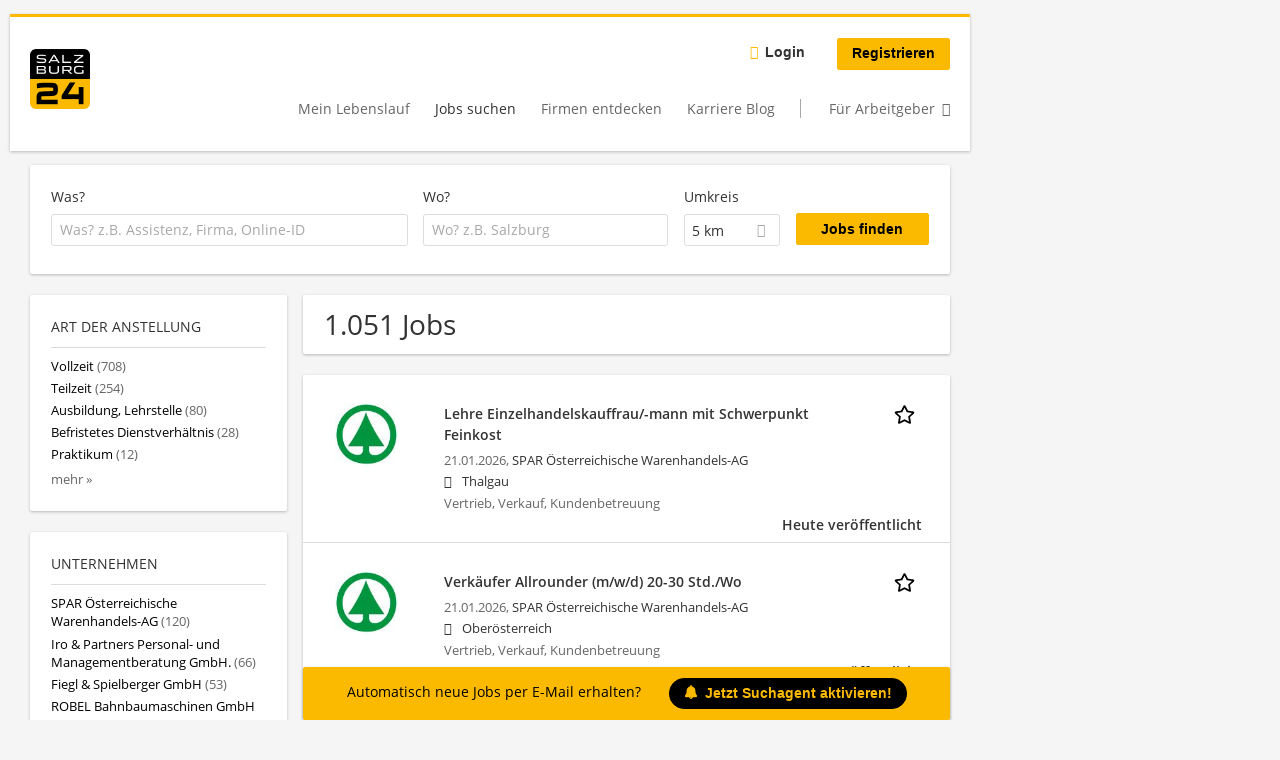

--- FILE ---
content_type: text/html; charset=utf-8
request_url: https://jobs.salzburg24.at/jobs/teilzeit/oberoesterreich/sanitaetshaus-lambert-gmbh
body_size: 21715
content:
<!DOCTYPE html>
  <!--[if IEMobile 7]><html class="no-js ie iem7" lang="de" dir="ltr"><![endif]-->
  <!--[if lte IE 6]><html class="no-js ie lt-ie9 lt-ie8 lt-ie7" lang="de" dir="ltr"><![endif]-->
  <!--[if (IE 7)&(!IEMobile)]><html class="no-js ie lt-ie9 lt-ie8" lang="de" dir="ltr"><![endif]-->
  <!--[if IE 8]><html class="no-js ie lt-ie9" lang="de" dir="ltr"><![endif]-->
  <!--[if (gte IE 9)|(gt IEMobile 7)]><html class="no-js ie" lang="de" dir="ltr" prefix="og: http://ogp.me/ns# content: http://purl.org/rss/1.0/modules/content/ dc: http://purl.org/dc/terms/ foaf: http://xmlns.com/foaf/0.1/ rdfs: http://www.w3.org/2000/01/rdf-schema# sioc: http://rdfs.org/sioc/ns# sioct: http://rdfs.org/sioc/types# skos: http://www.w3.org/2004/02/skos/core# xsd: http://www.w3.org/2001/XMLSchema#"><![endif]-->
  <!--[if !IE]><!--><html class="no-js" lang="de" dir="ltr" prefix="og: http://ogp.me/ns# content: http://purl.org/rss/1.0/modules/content/ dc: http://purl.org/dc/terms/ foaf: http://xmlns.com/foaf/0.1/ rdfs: http://www.w3.org/2000/01/rdf-schema# sioc: http://rdfs.org/sioc/ns# sioct: http://rdfs.org/sioc/types# skos: http://www.w3.org/2004/02/skos/core# xsd: http://www.w3.org/2001/XMLSchema#"><!--<![endif]-->
<head>
  <title>Jobs | jobs.salzburg24.at</title>
  <!--[if IE]><![endif]-->
<meta charset="utf-8" />
<script>var dataLayer = window.dataLayer = window.dataLayer || []; dataLayer.push({"event":"jobSearch","entityId":"116786|116775|116787|116781|112043|116785|116772|116779|100214|116790|116776|116774|106735|49277|49760|116758|116757|116761|116752|116751","entityType":"view","entityBundle":"(none)","entityUid":-1,"userRole":"anonymous","company":"(none)","companies":"(none)","occupations":"(none)","occupation":"(none)","regions":"(none)","region":"(none)","jobApplicationType":"(none)","jobSource":-1,"jobUpgrades":"(none)","employmentType":"(none)","employmentTypes":"(none)"});</script>
<meta name="description" content="1.051 Jobs - Jobsuche auf jobs.salzburg24.at." />
<script type="application/ld+json">{"@context":"http:\/\/schema.org","@type":"WebSite","name":"jobs.salzburg24.at","url":"https:\/\/jobs.salzburg24.at"}</script>
<script type="application/ld+json">{"@context":"http:\/\/schema.org","@type":"Organization","url":"https:\/\/jobs.salzburg24.at","logo":"https:\/\/jobs.salzburg24.at\/sites\/all\/themes\/s24\/logo.png"}</script>
<link as="image" href="https://jobs.salzburg24.at/sites/all/themes/s24/logo.png" rel="preload" />
<link as="font" href="https://jobs.salzburg24.at/profiles/recruiter/themes/epiq/dist/fonts/fontawesome-webfont.woff" type="font/woff" crossorigin="1" rel="preload" />
<link as="font" href="https://jobs.salzburg24.at/sites/all/themes/s24/dist/fonts/opensans/OpenSans.woff?v=1.0.0" crossorigin="1" type="font/woff2" rel="preload" />
<link as="font" href="https://jobs.salzburg24.at/sites/all/themes/s24/dist/fonts/opensans/OpenSans.woff2?v=1.0.0" crossorigin="1" type="font/woff2" rel="preload" />
<link as="font" href="https://jobs.salzburg24.at/sites/all/themes/s24/dist/fonts/opensans/OpenSans-Bold.woff?v=1.0.0" crossorigin="1" type="font/woff2" rel="preload" />
<link as="font" href="https://jobs.salzburg24.at/sites/all/themes/s24/dist/fonts/opensans/OpenSans-Bold.woff2?v=1.0.0" crossorigin="1" type="font/woff2" rel="preload" />
<link as="font" href="https://jobs.salzburg24.at/sites/all/themes/s24/dist/fonts/opensans/OpenSans-Italic.woff?v=1.0.0" crossorigin="1" type="font/woff2" rel="preload" />
<link as="font" href="https://jobs.salzburg24.at/sites/all/themes/s24/dist/fonts/opensans/OpenSans-Italic.woff2?v=1.0.0" crossorigin="1" type="font/woff2" rel="preload" />
<link as="font" href="https://jobs.salzburg24.at/sites/all/themes/s24/dist/fonts/opensans/OpenSans-Semibold.woff?v=1.0.0" crossorigin="1" type="font/woff2" rel="preload" />
<link as="font" href="https://jobs.salzburg24.at/sites/all/themes/s24/dist/fonts/opensans/OpenSans-Semibold.woff2?v=1.0.0" crossorigin="1" type="font/woff2" rel="preload" />
<link rel="shortcut icon" href="https://jobs.salzburg24.at/sites/all/themes/s24/favicon.ico" type="image/vnd.microsoft.icon" />
<script>window.dataLayer = window.dataLayer || []; window.dataLayer.push();</script>
<link rel="preload" as="script" href="//data-5fdd0f6a02.salzburg24.at/iomm/latest/manager/base/es6/bundle.js" id="IOMmBundle" crossorigin="anonymous" />
<link rel="preload" as="script" href="//data-5fdd0f6a02.salzburg24.at/iomm/latest/bootstrap/loader.js" crossorigin="anonymous" />
<link rel="profile" href="http://www.w3.org/1999/xhtml/vocab" />
<meta property="og:image" name="twitter:image:src" content="https://jobs.salzburg24.at/sites/all/themes/s24/dist/images/og-image.jpg" />
<meta property="og:image" content="https://jobs.salzburg24.at/sites/all/themes/s24/dist/images/og-image.jpg" />
<meta name="HandheldFriendly" content="true" />
<meta name="MobileOptimized" content="width" />
<meta http-equiv="cleartype" content="on" />
<link rel="apple-touch-icon" href="https://jobs.salzburg24.at/sites/all/themes/s24/apple-touch-icon.png" />
<link rel="apple-touch-icon-precomposed" href="https://jobs.salzburg24.at/sites/all/themes/s24/apple-touch-icon-precomposed.png" />
<meta name="viewport" content="width=device-width, initial-scale=1.0, minimum-scale=1.0" />
<link rel="canonical" href="https://jobs.salzburg24.at/jobs/teilzeit/oberoesterreich" />
<meta property="og:site_name" content="jobs.salzburg24.at" />
<meta property="og:type" content="article" />
<meta property="og:url" content="https://jobs.salzburg24.at/jobs/teilzeit/oberoesterreich/sanitaetshaus-lambert-gmbh" />
  <link type="text/css" rel="stylesheet" href="https://jobs.salzburg24.at/sites/default/files/advagg_css/css__ecI-b0vwEJN6z93gbin_rJzyoreyiqbGbvGNw-Nq9Js__v3bu_jS-KalT7VWCxG4S2YHDhQB22AbKBgcaS8N0x9U__X9CodnlJujuBpQxduUJ4AVAcHRkwOGdT5vhK-A5OTGg.css" media="all" />
<style>@font-face{font-family:'drop';src:local(Arial),local(Droid)}@font-face{font-family:'spinjs';src:local(Arial),local(Droid)}.ajax-progress div.throbber{font-family:spinjs !important;line-height:15px;text-indent:1px;word-spacing:33px;letter-spacing:50px;font-size:25px;font-weight:400;text-decoration:none;color:#475a69;background-color:#000}</style>
<link type="text/css" rel="stylesheet" href="https://jobs.salzburg24.at/sites/default/files/advagg_css/css__vU54MfjNdVCAsADJi8scutRkqay5Gml0xQwGlxzKiO4__InbwkTsiUsTkLUZXP3RVA3whlCiJEMudjeEvPi1nigk__X9CodnlJujuBpQxduUJ4AVAcHRkwOGdT5vhK-A5OTGg.css" media="all" />
<style>.ajax-progress div.throbber{font-family:spinjs !important;line-height:15px;text-indent:1px;word-spacing:33px;letter-spacing:50px;font-size:25px;font-weight:400;text-decoration:none;color:#475a69;background-color:#000}</style>
<link type="text/css" rel="stylesheet" href="https://jobs.salzburg24.at/sites/default/files/advagg_css/css__0sg9vs41Qhg0OfwUJ5HXOSm1Z4BeGJ1FIqA4ApguWtI__q1j1Cg0EDFSNqvUkIO35_Si-8ITTPywZw0UCIKHCge8__X9CodnlJujuBpQxduUJ4AVAcHRkwOGdT5vhK-A5OTGg.css" media="all" />

<!--[if lte IE 8]>
<link type="text/css" rel="stylesheet" href="https://jobs.salzburg24.at/sites/default/files/advagg_css/css__3XivhaIIFB_Yf2R6logMmJRuuIevVMDAO5SaBN0xW00__7bL4K6c6ksH137qWsPmJ61kVmuZns4OEOcoa1IGih04__X9CodnlJujuBpQxduUJ4AVAcHRkwOGdT5vhK-A5OTGg.css" media="all" />
<![endif]-->
  <script src="//data-5fdd0f6a02.salzburg24.at/iomm/latest/bootstrap/loader.js"></script>
</head>
<body class="html not-front not-logged-in page-search page-search-job page-search-job-teilzeit page-search-job-teilzeit-oberoesterreich page-search-job-teilzeit-oberoesterreich-sanitaetshaus-lambert-gmbh i18n-de section-search sidebar-first has-branding-logo" x-ms-format-detection="none">
  <a href="#main-content" class="element-invisible element-focusable">Zum Hauptinhalt springen</a>
  <!-- SZM VERSION="3.0" -->
<script type="text/javascript">

 let oewaPath = "Service/Rubrikenmaerkte/Stellenanzeige";
 const isMobile = screen.width < 768
 isMobile ? oewaPath + "/moewa/" : oewaPath

  if (typeof IOMm !== "undefined") {
   IOMm('configure', { st: 'at_w_atsbg24', dn: 'data-5fdd0f6a02.salzburg24.at', cn: 'at', dc: 'hyb', mh: 5 });
   IOMm('pageview', { cp: oewaPath });
  }

</script>
<!--/SZM --><noscript aria-hidden="true"><iframe src="https://www.googletagmanager.com/ns.html?id=GTM-KRLJLPP" height="0" width="0" style="display:none;visibility:hidden" title="Google Tag Manager">Google Tag Manager</iframe></noscript>  <div  class="l-page">
    <div class="sitebar-preview"></div>
    <div class="l-wrapper">

          <div class="l-leaderboard">
          <div class="l-region l-region--leaderboard">
    <div id="block-sn-ads-sn-billboard" class="block block--sn-ads block--sn-ads-sn-billboard">
        <div class="block__content">
    <div id='Billboard'></div>  </div>
</div>
  </div>
      </div>
        <header class="l-header" role="banner">
      <div class="l-mobile-menu">
        <div class="l-branding-mobile">
                                    <a href="/"
                 title="jobs.salzburg24.at" rel="home"
                 class="site-logo">
                <img src="https://jobs.salzburg24.at/sites/all/themes/s24/logo.png"
                     alt="jobs.salzburg24.at logo"/>
              </a>
                                        </div>
        <a href="/search/job" class="svg-icon--action svg-icon">
          
<span class="recruiter-epiq-icon svg-icon"  class="recruiter-epiq-icon svg-icon">
<svg xmlns="http://www.w3.org/2000/svg" role="img" aria-labelledby="search" viewBox="0 0 100 100">
      <title id="search">Jobs suchen</title>
    <use
    xlink:href="https://jobs.salzburg24.at/sites/all/themes/s24/dist/icons/defs/icons.svg?refresh2#search"></use>
</svg>
</span>
        </a>
        <div class="menu">
          <button class="menu--mobile__switch svg-icon--action svg-icon">
            
<span class="recruiter-epiq-icon svg-icon"  class="recruiter-epiq-icon svg-icon">
<svg xmlns="http://www.w3.org/2000/svg" role="img" aria-labelledby="bars" viewBox="0 0 100 100">
      <title id="bars">Menü</title>
    <use
    xlink:href="https://jobs.salzburg24.at/sites/all/themes/s24/dist/icons/defs/icons.svg?refresh2#bars"></use>
</svg>
</span>
          </button>
        </div>
      </div>
      <div class="l-container">
        <div class="l-branding">
                      <a href="/"
               title="jobs.salzburg24.at" rel="home"
               class="site-logo">
              <img src="https://jobs.salzburg24.at/sites/all/themes/s24/logo.png"
                   alt="jobs.salzburg24.at logo"/>
            </a>
                    
                            </div>
                <div class="l-navigation-container mobile-menu">
          <div class="navigation__mobile-menu-branding">
                          <a href="/"
                 title="jobs.salzburg24.at" rel="home"
                 class="site-logo">
                <img src="https://jobs.salzburg24.at/sites/all/themes/s24/logo.png"
                     alt="jobs.salzburg24.at logo"/>
              </a>
                        <button class="mobile-menu__close svg-icon--action">
              
<span class="recruiter-epiq-icon svg-icon svg-icon--action"  class="recruiter-epiq-icon svg-icon svg-icon--action">
<svg xmlns="http://www.w3.org/2000/svg" role="img" aria-labelledby="times" viewBox="0 0 100 100">
      <title id="times">Menü schließen</title>
    <use
    xlink:href="https://jobs.salzburg24.at/sites/all/themes/s24/dist/icons/defs/icons.svg?refresh2#times"></use>
</svg>
</span>
            </button>
          </div>
          <div class="l-navigation-top">
                          <div class="l-region l-region--navigation-top">
    <nav id="block-menu-menu-login-menu" role="navigation" aria-label="Loginmenü" class="block block--menu block-user-menu block--menu-menu-login-menu">
        <div class="block__title"><span><strong>Loginmenü</strong></span></div>
    
  <ul class="menu"><li class="first leaf"><a href="/user/login" class="login-transparent">Login</a></li>
<li class="last leaf"><a href="/user/register" class="epiq-button--primary">Registrieren</a></li>
</ul></nav>
  </div>
          </div>
          <div class="l-navigation-main">
              <div class="l-region l-region--navigation">
    <nav id="block-menu-menu-applicant-menu" role="navigation" aria-label="Bewerbermenü" class="block block--menu block-main-menu block-applicant-menu block--menu-menu-applicant-menu">
        <div class="block__title"><span><strong>Bewerbermenü</strong></span></div>
    
  <ul class="menu"><li class="first leaf"><a href="/resume">Mein Lebenslauf</a></li>
<li class="collapsed active-trail"><a href="/jobs" class="active-trail active">Jobs suchen</a></li>
<li class="leaf"><a href="/unternehmen-suchen">Firmen entdecken</a></li>
<li class="leaf"><a href="https://karriere.sn.at/blog" target="_blank">Karriere Blog</a></li>
<li class="last leaf"><a href="/recruiter" class="menu-item--switch">Für Arbeitgeber</a></li>
</ul></nav>
  </div>
          </div>
        </div>
      </div>
    </header>

    
          <div class="l-search">
        <div class="l-container">
            <div class="l-region l-region--search">
    <div id="block-views-exp-job-search-search-page" class="block block--views block-search block-job-search block--views-exp-job-search-search-page">
        <div class="block__content">
    <form role="search" class="views-exposed-form-job-search-search-page recruiter-geo-search-enabled mini-exposed-filters" action="/jobs/teilzeit/oberoesterreich/sanitaetshaus-lambert-gmbh" method="get" id="views-exposed-form-job-search-search-page" accept-charset="UTF-8"><div><div class="views-exposed-form">
  <div class="views-exposed-widgets clearfix">
          <div id="edit-search-wrapper" class="views-exposed-widget views-widget-filter-search_api_views_fulltext ">
                  <label for="edit-search">
            Was?          </label>
          <div class="views-widget">
            <div class="form-item form-type-autocomplete form-type-textfield form-item-search">
 <div class="form-item-input"><input class="auto_submit form-text form-autocomplete" data-search-api-autocomplete-search="search_api_views_job_search" placeholder="Was? z.B. Assistenz, Firma, Online-ID" type="text" id="edit-search" name="search" value="" size="30" maxlength="128" /><input type="hidden" id="edit-search-autocomplete" value="https://jobs.salzburg24.at/sapi_autocomplete.php?machine_name=search_api_views_job_search" disabled="disabled" class="autocomplete" />
</div></div>
          </div>
                      </div>
                <div id="edit-job-geo-location-wrapper" class="views-exposed-widget views-widget-filter-job_geo_location has-operator ">
                  <label for="edit-job-geo-location">
            Wo?          </label>
          <div class="views-widget">
            <input id="edit-job-geo-location" type="hidden" name="job_geo_location" value="" />
<div id='root-job-geo-location'><div class='views-exposed-widget' style='visibility: hidden;'><div class='geosuggest__input-wrapper'><input type='text'></div></div></div>          </div>
                      </div>
              <div class='views-exposed-widget views-widget-filter-job_geo_location views-geo-radius'>
          <label for="edit-radius">
            Umkreis          </label>
          <div class="views-operator">
            <div class="form-item form-type-select form-item-radius">
  <div class="form-item-input"><select aria-label="Umkreis" class="formawesome-enhanced form-select" id="edit-radius" name="radius"><option value="">-</option><option value="5" selected="selected">5 km</option><option value="10">10 km</option><option value="20">20 km</option><option value="30">30 km</option><option value="40">40 km</option><option value="50">50 km</option></select>
</div></div>
          </div>
        </div>
                          <div class="views-exposed-widget views-submit-button">
      <div class="mobile-trigger-wrapper"><div class="mobile-facets__trigger-wrapper"><a class="mobile-facets__trigger svg-icon--action svg-icon--baseline keyboard-clickable" tabindex="0" role="button">
<span class="recruiter-epiq-icon svg-icon"  class="recruiter-epiq-icon svg-icon">
<svg xmlns="http://www.w3.org/2000/svg" role="img" aria-labelledby="sliders-h" viewBox="0 0 100 100">
    <use
    xlink:href="https://jobs.salzburg24.at/sites/all/themes/s24/dist/icons/defs/icons.svg?refresh2#sliders-h"></use>
</svg>
</span>
</a></div><div class="mobile-facets__buttons-wrapper"></div></div><div class="form-item form-type-submit form-item-Jobs-finden">
 <input type="submit" id="edit-submit-job-search" name="Jobs finden" value="Jobs finden" class="form-submit button button--primary" />
</div>
<input class="latitude" data-geo="lat" type="hidden" name="lat" value="" />
<input class="longitude" data-geo="lng" type="hidden" name="lon" value="" />
<input class="country" data-geo="country" type="hidden" name="country" value="" />
<input class="administrative_area_level_1" data-geo="administrative_area_level_1" type="hidden" name="administrative_area_level_1" value="" />
    </div>
      </div>
</div>
</div></form>  </div>
</div>
  </div>
        </div>
      </div>
    
    <div class="l-main">
      <div class="l-container">
        <div class="l-content" role="main">
          <a id="main-content"></a>
                                                                                            <div class="l-region l-region--content">
    <div class="view view-job-search view-id-job_search view-display-id-search_page view-dom-id-9971577e17e26c7c58b64af1e2e87e58 mini-exposed-filters--results agent-box-sticky">
            <div class="view-header">
      <h1 class="search-result-header">1.051 Jobs</h1><div id="Medium_Rectangle_mobil"></div>
<div role="dialog" aria-hidden="true" aria-labelledby="Search dialog" aria-describedby="Modal dialog to create a new saved search for jobs" class="block-search-api-saved-searches--modal md-effect-3" data-show-automatic="false" data-show-automatic-time="">
  <div id="block-search-api-saved-searches-job-search" class="block block--search-api-saved-searches agent-target block--search-api-saved-searches-job-search">
              <h2 class="block__title">Suchagent</h2>
        
    <div class="block-search-api-saved-searches__inner">
      <div class="block-search-api-saved-searches__icon">
      </div>
      <div class="block__content">
        <noscript>
  <style>form.antibot { display: none !important; }</style>
  <div class="antibot-no-js antibot-message antibot-message-warning messages warning">
    You must have JavaScript enabled to use this form.  </div>
</noscript>
<div id="search-api-saved-searches-save-form-wrapper"><form class="search-api-saved-searches-save-form antibot" action="/antibot" method="post" id="search-api-saved-searches-save-form" accept-charset="UTF-8"><div><div id="edit-description" class="form-item form-type-item">
 
<div class="description">Regelmäßig E-Mails bekommen für</div>
</div>
<div class="saved-search__search-results"> Jobs </div><div class="form-item form-type-textfield form-item-mail">
  <label for="edit-mail">E-Mail <span class="form-required" title="Dieses Feld muss ausgefüllt werden.">*</span></label>
 <div class="form-item-input"><input placeholder="E-Mail" type="text" id="edit-mail" name="mail" value="" size="16" maxlength="100" class="form-text required" />
</div></div>
<input type="hidden" name="form_build_id" value="form-KFFeGLiUTvDlU25lT4sQI3RSYCfZpPhktKR_B0EhjVc" />
<input type="hidden" name="form_id" value="search_api_saved_searches_save_form" />
<input type="hidden" name="antibot_key" value="" />
<input type="hidden" name="antibot_timestamp" value="1768981492" />
<div class="form-item form-type-checkbox form-item-recruiter-privacy-policy">
 <div class="form-item-input"><input type="checkbox" id="edit-recruiter-privacy-policy" name="recruiter_privacy_policy" value="1" class="form-checkbox required" />  <label class="option" for="edit-recruiter-privacy-policy">Ich akzeptiere die <a href="https://www.salzburg24.at/datenschutz" target="_blank">Datenschutzbestimmungen</a> <span class="form-required" title="Dieses Feld muss ausgefüllt werden.">*</span></label>

</div></div>
<div class="form-item form-type-checkbox form-item-recruiter-terms-of-use">
 <div class="form-item-input"><input type="checkbox" id="edit-recruiter-terms-of-use" name="recruiter_terms_of_use" value="1" class="form-checkbox required" />  <label class="option" for="edit-recruiter-terms-of-use">Es gelten unsere <a href="https://www.salzburg24.at/agb" target="_blank">AGB</a>. <span class="form-required" title="Dieses Feld muss ausgefüllt werden.">*</span></label>

</div></div>
<div class="form-item form-type-checkbox form-item-cleverpush-newsletter-subscription">
 <div class="form-item-input"><input type="checkbox" id="edit-cleverpush-newsletter-subscription" name="cleverpush_newsletter_subscription" value="1" class="form-checkbox" />  <label class="option" for="edit-cleverpush-newsletter-subscription">Abonniere unseren Newsletter </label>

</div></div>
<div class="form-item form-type-submit form-item-op">
 <input type="submit" id="edit-submit" name="op" value="Jetzt aktivieren" class="form-submit button button--primary" />
</div>
<button type='button' class='hide-wide hide-narrow md-hide saved-search-button--cancel'>Abbrechen</button></div></form></div>      </div>
      <button class="md-close
                  md-hide-x                ">
        
<span class="recruiter-epiq-icon svg-icon"  class="recruiter-epiq-icon svg-icon">
<svg xmlns="http://www.w3.org/2000/svg" role="img" aria-labelledby="times" viewBox="0 0 100 100">
      <title id="times">Menü schließen</title>
    <use
    xlink:href="https://jobs.salzburg24.at/sites/all/themes/s24/dist/icons/defs/icons.svg?refresh2#times"></use>
</svg>
</span>
<span class="hide-offscreen">Close dialog</span></button>
    </div>
  </div>
</div>
    </div>
  
  
  
      <div class="view-content">
        <div class="views-row views-row-1 views-row-odd views-row-first">
    <article id="node-116786"  about="/job/lehre-einzelhandelskauffrau-mann-mit-schwerpunkt-feinkost-116786" typeof="sioc:Item foaf:Document" class="node node--job-per-link node-teaser has-logo node-job node--teaser node--job-per-link--teaser">

  <div class="job__logo">
          <a class="recruiter-job-link" href="https://jobs.salzburg24.at/job/lehre-einzelhandelskauffrau-mann-mit-schwerpunkt-feinkost-116786" title="Lehre Einzelhandelskauffrau/-mann mit Schwerpunkt Feinkost">
        <picture  title="SPAR Österreichische Warenhandels-AG">
<!--[if IE 9]><video style="display: none;"><![endif]-->
<source data-srcset="https://jobs.salzburg24.at/sites/default/files/styles/squared_teaser_logo_wide_1x/public/company_logos/spar_tanne_4c_0.jpg?itok=mgSKH4va 1x, https://jobs.salzburg24.at/sites/default/files/styles/squared_teaser_logo_wide_2x/public/company_logos/spar_tanne_4c_0.jpg?itok=u3LKpRp- 2x" data-aspectratio="200/200" media="(min-width: 1200px)" />
<source data-srcset="https://jobs.salzburg24.at/sites/default/files/styles/squared_teaser_logo_narrow_1x/public/company_logos/spar_tanne_4c_0.jpg?itok=HUVzdJKq 1x, https://jobs.salzburg24.at/sites/default/files/styles/squared_teaser_logo_narrow_2x/public/company_logos/spar_tanne_4c_0.jpg?itok=4jej4h2g 2x" data-aspectratio="200/200" media="(min-width: 800px)" />
<source data-srcset="https://jobs.salzburg24.at/sites/default/files/styles/squared_teaser_logo_small_1x/public/company_logos/spar_tanne_4c_0.jpg?itok=U_c5wCqo 1x, https://jobs.salzburg24.at/sites/default/files/styles/squared_teaser_logo_small_2x/public/company_logos/spar_tanne_4c_0.jpg?itok=MGtL5Cu0 2x" data-aspectratio="150/150" media="(min-width: 480px)" />
<source data-srcset="https://jobs.salzburg24.at/sites/default/files/styles/squared_teaser_logo_mobile_1x/public/company_logos/spar_tanne_4c_0.jpg?itok=mQNC16c3 1x, https://jobs.salzburg24.at/sites/default/files/styles/squared_teaser_logo_mobile_2x/public/company_logos/spar_tanne_4c_0.jpg?itok=1oI5agXC 2x" data-aspectratio="200/200" media="(min-width: 0px)" />
<!--[if IE 9]></video><![endif]-->
<img  class="lazyload" data-aspectratio="" data-src="https://jobs.salzburg24.at/sites/default/files/styles/frontpage_company_logo/public/company_logos/spar_tanne_4c_0.jpg?itok=dN3Kem6a" alt="SPAR Österreichische Warenhandels-AG" title="SPAR Österreichische Warenhandels-AG" />
</picture>      </a>
              <div class="mobile_job_badge">
                  </div>
                    <div class="job__links mobile">
        <div class="job__savethejob">
          <ul class="links links--inline node__links"><li class="recruiter_job_search_bookmark_anon first last"><a href="/job-bookmarks-anon/116786?destination=search/job/teilzeit/oberoesterreich/sanitaetshaus-lambert-gmbh" title="Job merken" rel="nofollow" data-nid="116786">
<span class="recruiter-epiq-icon  svg-icon svg-icon--action"  class="recruiter-epiq-icon  svg-icon svg-icon--action">
<svg xmlns="http://www.w3.org/2000/svg" role="img" aria-labelledby="shape-star-line" viewBox="0 0 100 100">
      <title id="shape-star-line">Job merken</title>
    <use
    xlink:href="https://jobs.salzburg24.at/sites/all/themes/s24/dist/icons/defs/icons.svg?refresh2#shape-star-line"></use>
</svg>
</span>
<span>Job merken</span></a></li>
</ul>        </div>
              </div>
      </div>

  <div class="mobile_job__content">
    <div class="job__content clearfix" class="node__content">

      <h2 class="node__title">
                <a class="recruiter-job-link" href="https://jobs.salzburg24.at/job/lehre-einzelhandelskauffrau-mann-mit-schwerpunkt-feinkost-116786">Lehre Einzelhandelskauffrau/-mann mit Schwerpunkt Feinkost</a>
      </h2>

      <div class="description">
        <span class="date">
                      21.01.2026,                   </span>
        <span class="recruiter-company-profile-job-organization"><a href="https://jobs.salzburg24.at/unternehmen/spar-oesterreichische-warenhandels-ag">SPAR Österreichische Warenhandels-AG</a></span>      </div>

              <div class="location">
          <span>Thalgau</span>        </div>
      
      <div class="terms">
        Vertrieb, Verkauf, Kundenbetreuung      </div>

      
      
    </div>

    <div class="job__links desktop">
      <ul class="links links--inline node__links"><li class="recruiter_job_search_bookmark_anon first last"><a href="/job-bookmarks-anon/116786?destination=search/job/teilzeit/oberoesterreich/sanitaetshaus-lambert-gmbh" title="Job merken" rel="nofollow" data-nid="116786">
<span class="recruiter-epiq-icon  svg-icon svg-icon--action"  class="recruiter-epiq-icon  svg-icon svg-icon--action">
<svg xmlns="http://www.w3.org/2000/svg" role="img" aria-labelledby="shape-star-line" viewBox="0 0 100 100">
      <title id="shape-star-line">Job merken</title>
    <use
    xlink:href="https://jobs.salzburg24.at/sites/all/themes/s24/dist/icons/defs/icons.svg?refresh2#shape-star-line"></use>
</svg>
</span>
<span>Job merken</span></a></li>
</ul>          </div>

          <div class="job__date">
        Heute veröffentlicht      </div>
    
  </div>

</article>
  </div>
    <div class="views-row views-row-2 views-row-even">
    <article id="node-116775"  about="/job/verkaeufer-allrounder-m-w-d-20-30-std-wo-116775" typeof="sioc:Item foaf:Document" class="node node--job-per-link node-teaser has-logo node-job node--teaser node--job-per-link--teaser">

  <div class="job__logo">
          <a class="recruiter-job-link" href="https://jobs.salzburg24.at/job/verkaeufer-allrounder-m-w-d-20-30-std-wo-116775" title="Verkäufer Allrounder (m/w/d) 20-30 Std./Wo">
        <picture  title="SPAR Österreichische Warenhandels-AG">
<!--[if IE 9]><video style="display: none;"><![endif]-->
<source data-srcset="https://jobs.salzburg24.at/sites/default/files/styles/squared_teaser_logo_wide_1x/public/company_logos/spar_tanne_4c_0.jpg?itok=mgSKH4va 1x, https://jobs.salzburg24.at/sites/default/files/styles/squared_teaser_logo_wide_2x/public/company_logos/spar_tanne_4c_0.jpg?itok=u3LKpRp- 2x" data-aspectratio="200/200" media="(min-width: 1200px)" />
<source data-srcset="https://jobs.salzburg24.at/sites/default/files/styles/squared_teaser_logo_narrow_1x/public/company_logos/spar_tanne_4c_0.jpg?itok=HUVzdJKq 1x, https://jobs.salzburg24.at/sites/default/files/styles/squared_teaser_logo_narrow_2x/public/company_logos/spar_tanne_4c_0.jpg?itok=4jej4h2g 2x" data-aspectratio="200/200" media="(min-width: 800px)" />
<source data-srcset="https://jobs.salzburg24.at/sites/default/files/styles/squared_teaser_logo_small_1x/public/company_logos/spar_tanne_4c_0.jpg?itok=U_c5wCqo 1x, https://jobs.salzburg24.at/sites/default/files/styles/squared_teaser_logo_small_2x/public/company_logos/spar_tanne_4c_0.jpg?itok=MGtL5Cu0 2x" data-aspectratio="150/150" media="(min-width: 480px)" />
<source data-srcset="https://jobs.salzburg24.at/sites/default/files/styles/squared_teaser_logo_mobile_1x/public/company_logos/spar_tanne_4c_0.jpg?itok=mQNC16c3 1x, https://jobs.salzburg24.at/sites/default/files/styles/squared_teaser_logo_mobile_2x/public/company_logos/spar_tanne_4c_0.jpg?itok=1oI5agXC 2x" data-aspectratio="200/200" media="(min-width: 0px)" />
<!--[if IE 9]></video><![endif]-->
<img  class="lazyload" data-aspectratio="" data-src="https://jobs.salzburg24.at/sites/default/files/styles/frontpage_company_logo/public/company_logos/spar_tanne_4c_0.jpg?itok=dN3Kem6a" alt="SPAR Österreichische Warenhandels-AG" title="SPAR Österreichische Warenhandels-AG" />
</picture>      </a>
              <div class="mobile_job_badge">
                  </div>
                    <div class="job__links mobile">
        <div class="job__savethejob">
          <ul class="links links--inline node__links"><li class="recruiter_job_search_bookmark_anon first last"><a href="/job-bookmarks-anon/116775?destination=search/job/teilzeit/oberoesterreich/sanitaetshaus-lambert-gmbh" title="Job merken" rel="nofollow" data-nid="116775">
<span class="recruiter-epiq-icon  svg-icon svg-icon--action"  class="recruiter-epiq-icon  svg-icon svg-icon--action">
<svg xmlns="http://www.w3.org/2000/svg" role="img" aria-labelledby="shape-star-line--2" viewBox="0 0 100 100">
      <title id="shape-star-line--2">Job merken</title>
    <use
    xlink:href="https://jobs.salzburg24.at/sites/all/themes/s24/dist/icons/defs/icons.svg?refresh2#shape-star-line"></use>
</svg>
</span>
<span>Job merken</span></a></li>
</ul>        </div>
              </div>
      </div>

  <div class="mobile_job__content">
    <div class="job__content clearfix" class="node__content">

      <h2 class="node__title">
                <a class="recruiter-job-link" href="https://jobs.salzburg24.at/job/verkaeufer-allrounder-m-w-d-20-30-std-wo-116775">Verkäufer Allrounder (m/w/d) 20-30 Std./Wo</a>
      </h2>

      <div class="description">
        <span class="date">
                      21.01.2026,                   </span>
        <span class="recruiter-company-profile-job-organization"><a href="https://jobs.salzburg24.at/unternehmen/spar-oesterreichische-warenhandels-ag">SPAR Österreichische Warenhandels-AG</a></span>      </div>

              <div class="location">
          <span>Oberösterreich</span>        </div>
      
      <div class="terms">
        Vertrieb, Verkauf, Kundenbetreuung      </div>

      
      
    </div>

    <div class="job__links desktop">
      <ul class="links links--inline node__links"><li class="recruiter_job_search_bookmark_anon first last"><a href="/job-bookmarks-anon/116775?destination=search/job/teilzeit/oberoesterreich/sanitaetshaus-lambert-gmbh" title="Job merken" rel="nofollow" data-nid="116775">
<span class="recruiter-epiq-icon  svg-icon svg-icon--action"  class="recruiter-epiq-icon  svg-icon svg-icon--action">
<svg xmlns="http://www.w3.org/2000/svg" role="img" aria-labelledby="shape-star-line--2" viewBox="0 0 100 100">
      <title id="shape-star-line--2">Job merken</title>
    <use
    xlink:href="https://jobs.salzburg24.at/sites/all/themes/s24/dist/icons/defs/icons.svg?refresh2#shape-star-line"></use>
</svg>
</span>
<span>Job merken</span></a></li>
</ul>          </div>

          <div class="job__date">
        Heute veröffentlicht      </div>
    
  </div>

</article>
  </div>
    <div class="views-row views-row-3 views-row-odd">
    <article id="node-116787"  about="/job/lehre-einzelhandelskauffrau-mann-mit-schwerpunkt-lebensmittel-116787" typeof="sioc:Item foaf:Document" class="node node--job-per-link node-teaser has-logo node-job node--teaser node--job-per-link--teaser">

  <div class="job__logo">
          <a class="recruiter-job-link" href="https://jobs.salzburg24.at/job/lehre-einzelhandelskauffrau-mann-mit-schwerpunkt-lebensmittel-116787" title="Lehre Einzelhandelskauffrau/-mann mit Schwerpunkt Lebensmittel">
        <picture  title="SPAR Österreichische Warenhandels-AG">
<!--[if IE 9]><video style="display: none;"><![endif]-->
<source data-srcset="https://jobs.salzburg24.at/sites/default/files/styles/squared_teaser_logo_wide_1x/public/company_logos/spar_tanne_4c_0.jpg?itok=mgSKH4va 1x, https://jobs.salzburg24.at/sites/default/files/styles/squared_teaser_logo_wide_2x/public/company_logos/spar_tanne_4c_0.jpg?itok=u3LKpRp- 2x" data-aspectratio="200/200" media="(min-width: 1200px)" />
<source data-srcset="https://jobs.salzburg24.at/sites/default/files/styles/squared_teaser_logo_narrow_1x/public/company_logos/spar_tanne_4c_0.jpg?itok=HUVzdJKq 1x, https://jobs.salzburg24.at/sites/default/files/styles/squared_teaser_logo_narrow_2x/public/company_logos/spar_tanne_4c_0.jpg?itok=4jej4h2g 2x" data-aspectratio="200/200" media="(min-width: 800px)" />
<source data-srcset="https://jobs.salzburg24.at/sites/default/files/styles/squared_teaser_logo_small_1x/public/company_logos/spar_tanne_4c_0.jpg?itok=U_c5wCqo 1x, https://jobs.salzburg24.at/sites/default/files/styles/squared_teaser_logo_small_2x/public/company_logos/spar_tanne_4c_0.jpg?itok=MGtL5Cu0 2x" data-aspectratio="150/150" media="(min-width: 480px)" />
<source data-srcset="https://jobs.salzburg24.at/sites/default/files/styles/squared_teaser_logo_mobile_1x/public/company_logos/spar_tanne_4c_0.jpg?itok=mQNC16c3 1x, https://jobs.salzburg24.at/sites/default/files/styles/squared_teaser_logo_mobile_2x/public/company_logos/spar_tanne_4c_0.jpg?itok=1oI5agXC 2x" data-aspectratio="200/200" media="(min-width: 0px)" />
<!--[if IE 9]></video><![endif]-->
<img  class="lazyload" data-aspectratio="" data-src="https://jobs.salzburg24.at/sites/default/files/styles/frontpage_company_logo/public/company_logos/spar_tanne_4c_0.jpg?itok=dN3Kem6a" alt="SPAR Österreichische Warenhandels-AG" title="SPAR Österreichische Warenhandels-AG" />
</picture>      </a>
              <div class="mobile_job_badge">
                  </div>
                    <div class="job__links mobile">
        <div class="job__savethejob">
          <ul class="links links--inline node__links"><li class="recruiter_job_search_bookmark_anon first last"><a href="/job-bookmarks-anon/116787?destination=search/job/teilzeit/oberoesterreich/sanitaetshaus-lambert-gmbh" title="Job merken" rel="nofollow" data-nid="116787">
<span class="recruiter-epiq-icon  svg-icon svg-icon--action"  class="recruiter-epiq-icon  svg-icon svg-icon--action">
<svg xmlns="http://www.w3.org/2000/svg" role="img" aria-labelledby="shape-star-line--3" viewBox="0 0 100 100">
      <title id="shape-star-line--3">Job merken</title>
    <use
    xlink:href="https://jobs.salzburg24.at/sites/all/themes/s24/dist/icons/defs/icons.svg?refresh2#shape-star-line"></use>
</svg>
</span>
<span>Job merken</span></a></li>
</ul>        </div>
              </div>
      </div>

  <div class="mobile_job__content">
    <div class="job__content clearfix" class="node__content">

      <h2 class="node__title">
                <a class="recruiter-job-link" href="https://jobs.salzburg24.at/job/lehre-einzelhandelskauffrau-mann-mit-schwerpunkt-lebensmittel-116787">Lehre Einzelhandelskauffrau/-mann mit Schwerpunkt Lebensmittel</a>
      </h2>

      <div class="description">
        <span class="date">
                      20.01.2026,                   </span>
        <span class="recruiter-company-profile-job-organization"><a href="https://jobs.salzburg24.at/unternehmen/spar-oesterreichische-warenhandels-ag">SPAR Österreichische Warenhandels-AG</a></span>      </div>

              <div class="location">
          <span>5302 Henndorf am Wallersee</span>        </div>
      
      <div class="terms">
        Vertrieb, Verkauf, Kundenbetreuung      </div>

      
      
    </div>

    <div class="job__links desktop">
      <ul class="links links--inline node__links"><li class="recruiter_job_search_bookmark_anon first last"><a href="/job-bookmarks-anon/116787?destination=search/job/teilzeit/oberoesterreich/sanitaetshaus-lambert-gmbh" title="Job merken" rel="nofollow" data-nid="116787">
<span class="recruiter-epiq-icon  svg-icon svg-icon--action"  class="recruiter-epiq-icon  svg-icon svg-icon--action">
<svg xmlns="http://www.w3.org/2000/svg" role="img" aria-labelledby="shape-star-line--3" viewBox="0 0 100 100">
      <title id="shape-star-line--3">Job merken</title>
    <use
    xlink:href="https://jobs.salzburg24.at/sites/all/themes/s24/dist/icons/defs/icons.svg?refresh2#shape-star-line"></use>
</svg>
</span>
<span>Job merken</span></a></li>
</ul>          </div>

          <div class="job__date">
        Gestern veröffentlicht      </div>
    
  </div>

</article>
  </div>
    <div class="views-row views-row-4 views-row-even">
    <article id="node-116781"  about="/job/reinigungskraft-w-m-d-15-20-std-wo-116781" typeof="sioc:Item foaf:Document" class="node node--job-per-link node-teaser has-logo node-job node--teaser node--job-per-link--teaser">

  <div class="job__logo">
          <a class="recruiter-job-link" href="https://jobs.salzburg24.at/job/reinigungskraft-w-m-d-15-20-std-wo-116781" title="Reinigungskraft (w/m/d) 15-20 Std./Wo">
        <picture  title="SPAR Österreichische Warenhandels-AG">
<!--[if IE 9]><video style="display: none;"><![endif]-->
<source data-srcset="https://jobs.salzburg24.at/sites/default/files/styles/squared_teaser_logo_wide_1x/public/company_logos/spar_tanne_4c_0.jpg?itok=mgSKH4va 1x, https://jobs.salzburg24.at/sites/default/files/styles/squared_teaser_logo_wide_2x/public/company_logos/spar_tanne_4c_0.jpg?itok=u3LKpRp- 2x" data-aspectratio="200/200" media="(min-width: 1200px)" />
<source data-srcset="https://jobs.salzburg24.at/sites/default/files/styles/squared_teaser_logo_narrow_1x/public/company_logos/spar_tanne_4c_0.jpg?itok=HUVzdJKq 1x, https://jobs.salzburg24.at/sites/default/files/styles/squared_teaser_logo_narrow_2x/public/company_logos/spar_tanne_4c_0.jpg?itok=4jej4h2g 2x" data-aspectratio="200/200" media="(min-width: 800px)" />
<source data-srcset="https://jobs.salzburg24.at/sites/default/files/styles/squared_teaser_logo_small_1x/public/company_logos/spar_tanne_4c_0.jpg?itok=U_c5wCqo 1x, https://jobs.salzburg24.at/sites/default/files/styles/squared_teaser_logo_small_2x/public/company_logos/spar_tanne_4c_0.jpg?itok=MGtL5Cu0 2x" data-aspectratio="150/150" media="(min-width: 480px)" />
<source data-srcset="https://jobs.salzburg24.at/sites/default/files/styles/squared_teaser_logo_mobile_1x/public/company_logos/spar_tanne_4c_0.jpg?itok=mQNC16c3 1x, https://jobs.salzburg24.at/sites/default/files/styles/squared_teaser_logo_mobile_2x/public/company_logos/spar_tanne_4c_0.jpg?itok=1oI5agXC 2x" data-aspectratio="200/200" media="(min-width: 0px)" />
<!--[if IE 9]></video><![endif]-->
<img  class="lazyload" data-aspectratio="" data-src="https://jobs.salzburg24.at/sites/default/files/styles/frontpage_company_logo/public/company_logos/spar_tanne_4c_0.jpg?itok=dN3Kem6a" alt="SPAR Österreichische Warenhandels-AG" title="SPAR Österreichische Warenhandels-AG" />
</picture>      </a>
              <div class="mobile_job_badge">
                  </div>
                    <div class="job__links mobile">
        <div class="job__savethejob">
          <ul class="links links--inline node__links"><li class="recruiter_job_search_bookmark_anon first last"><a href="/job-bookmarks-anon/116781?destination=search/job/teilzeit/oberoesterreich/sanitaetshaus-lambert-gmbh" title="Job merken" rel="nofollow" data-nid="116781">
<span class="recruiter-epiq-icon  svg-icon svg-icon--action"  class="recruiter-epiq-icon  svg-icon svg-icon--action">
<svg xmlns="http://www.w3.org/2000/svg" role="img" aria-labelledby="shape-star-line--4" viewBox="0 0 100 100">
      <title id="shape-star-line--4">Job merken</title>
    <use
    xlink:href="https://jobs.salzburg24.at/sites/all/themes/s24/dist/icons/defs/icons.svg?refresh2#shape-star-line"></use>
</svg>
</span>
<span>Job merken</span></a></li>
</ul>        </div>
              </div>
      </div>

  <div class="mobile_job__content">
    <div class="job__content clearfix" class="node__content">

      <h2 class="node__title">
                <a class="recruiter-job-link" href="https://jobs.salzburg24.at/job/reinigungskraft-w-m-d-15-20-std-wo-116781">Reinigungskraft (w/m/d) 15-20 Std./Wo</a>
      </h2>

      <div class="description">
        <span class="date">
                      20.01.2026,                   </span>
        <span class="recruiter-company-profile-job-organization"><a href="https://jobs.salzburg24.at/unternehmen/spar-oesterreichische-warenhandels-ag">SPAR Österreichische Warenhandels-AG</a></span>      </div>

              <div class="location">
          <span>5632 Dorfgastein</span>        </div>
      
      <div class="terms">
        Vertrieb, Verkauf, Kundenbetreuung      </div>

      
      
    </div>

    <div class="job__links desktop">
      <ul class="links links--inline node__links"><li class="recruiter_job_search_bookmark_anon first last"><a href="/job-bookmarks-anon/116781?destination=search/job/teilzeit/oberoesterreich/sanitaetshaus-lambert-gmbh" title="Job merken" rel="nofollow" data-nid="116781">
<span class="recruiter-epiq-icon  svg-icon svg-icon--action"  class="recruiter-epiq-icon  svg-icon svg-icon--action">
<svg xmlns="http://www.w3.org/2000/svg" role="img" aria-labelledby="shape-star-line--4" viewBox="0 0 100 100">
      <title id="shape-star-line--4">Job merken</title>
    <use
    xlink:href="https://jobs.salzburg24.at/sites/all/themes/s24/dist/icons/defs/icons.svg?refresh2#shape-star-line"></use>
</svg>
</span>
<span>Job merken</span></a></li>
</ul>          </div>

          <div class="job__date">
        Gestern veröffentlicht      </div>
    
  </div>

</article>
  </div>
      <div class="views-row ad">
      <div id="Advertorial_1"></div>
    </div>
    <div class="views-row views-row-5 views-row-odd">
    <article id="node-112043"  about="/job/visual-merchandiser-dekorateur-m-w-d-112043" typeof="sioc:Item foaf:Document" class="node node--job-per-link node-teaser has-logo node-job node--teaser node--job-per-link--teaser">

  <div class="job__logo">
          <a class="recruiter-job-link" href="https://jobs.salzburg24.at/job/visual-merchandiser-dekorateur-m-w-d-112043" title="Dekorateur (m/w/d) im Außendienst">
        <picture  title="XXXLutz KG">
<!--[if IE 9]><video style="display: none;"><![endif]-->
<source data-srcset="https://jobs.salzburg24.at/sites/default/files/styles/squared_teaser_logo_wide_1x/public/company_logos/51e4fcb694928149aeca4b7a5907624f8a47b_0.png?itok=_I4wLamu 1x, https://jobs.salzburg24.at/sites/default/files/styles/squared_teaser_logo_wide_2x/public/company_logos/51e4fcb694928149aeca4b7a5907624f8a47b_0.png?itok=h-0R-UTW 2x" data-aspectratio="200/200" media="(min-width: 1200px)" />
<source data-srcset="https://jobs.salzburg24.at/sites/default/files/styles/squared_teaser_logo_narrow_1x/public/company_logos/51e4fcb694928149aeca4b7a5907624f8a47b_0.png?itok=uH8gLkxH 1x, https://jobs.salzburg24.at/sites/default/files/styles/squared_teaser_logo_narrow_2x/public/company_logos/51e4fcb694928149aeca4b7a5907624f8a47b_0.png?itok=1tFAHdvH 2x" data-aspectratio="200/200" media="(min-width: 800px)" />
<source data-srcset="https://jobs.salzburg24.at/sites/default/files/styles/squared_teaser_logo_small_1x/public/company_logos/51e4fcb694928149aeca4b7a5907624f8a47b_0.png?itok=X8ZOz7Be 1x, https://jobs.salzburg24.at/sites/default/files/styles/squared_teaser_logo_small_2x/public/company_logos/51e4fcb694928149aeca4b7a5907624f8a47b_0.png?itok=l3837rO8 2x" data-aspectratio="150/150" media="(min-width: 480px)" />
<source data-srcset="https://jobs.salzburg24.at/sites/default/files/styles/squared_teaser_logo_mobile_1x/public/company_logos/51e4fcb694928149aeca4b7a5907624f8a47b_0.png?itok=p9yyrYt- 1x, https://jobs.salzburg24.at/sites/default/files/styles/squared_teaser_logo_mobile_2x/public/company_logos/51e4fcb694928149aeca4b7a5907624f8a47b_0.png?itok=hH25NzFg 2x" data-aspectratio="200/200" media="(min-width: 0px)" />
<!--[if IE 9]></video><![endif]-->
<img  class="lazyload" data-aspectratio="" data-src="https://jobs.salzburg24.at/sites/default/files/styles/frontpage_company_logo/public/company_logos/51e4fcb694928149aeca4b7a5907624f8a47b_0.png?itok=vi6D3ROS" alt="XXXLutz KG" title="XXXLutz KG" />
</picture>      </a>
              <div class="mobile_job_badge">
                  </div>
                    <div class="job__links mobile">
        <div class="job__savethejob">
          <ul class="links links--inline node__links"><li class="recruiter_job_search_bookmark_anon first last"><a href="/job-bookmarks-anon/112043?destination=search/job/teilzeit/oberoesterreich/sanitaetshaus-lambert-gmbh" title="Job merken" rel="nofollow" data-nid="112043">
<span class="recruiter-epiq-icon  svg-icon svg-icon--action"  class="recruiter-epiq-icon  svg-icon svg-icon--action">
<svg xmlns="http://www.w3.org/2000/svg" role="img" aria-labelledby="shape-star-line--5" viewBox="0 0 100 100">
      <title id="shape-star-line--5">Job merken</title>
    <use
    xlink:href="https://jobs.salzburg24.at/sites/all/themes/s24/dist/icons/defs/icons.svg?refresh2#shape-star-line"></use>
</svg>
</span>
<span>Job merken</span></a></li>
</ul>        </div>
              </div>
      </div>

  <div class="mobile_job__content">
    <div class="job__content clearfix" class="node__content">

      <h2 class="node__title">
                <a class="recruiter-job-link" href="https://jobs.salzburg24.at/job/visual-merchandiser-dekorateur-m-w-d-112043">Dekorateur (m/w/d) im Außendienst</a>
      </h2>

      <div class="description">
        <span class="date">
                      20.01.2026,                   </span>
        <span class="recruiter-company-profile-job-organization"><a href="https://jobs.salzburg24.at/unternehmen/xxxlutz-kg">XXXLutz KG</a></span>      </div>

              <div class="location">
          <span>Österreich</span>        </div>
      
      <div class="terms">
              </div>

      
      
    </div>

    <div class="job__links desktop">
      <ul class="links links--inline node__links"><li class="recruiter_job_search_bookmark_anon first last"><a href="/job-bookmarks-anon/112043?destination=search/job/teilzeit/oberoesterreich/sanitaetshaus-lambert-gmbh" title="Job merken" rel="nofollow" data-nid="112043">
<span class="recruiter-epiq-icon  svg-icon svg-icon--action"  class="recruiter-epiq-icon  svg-icon svg-icon--action">
<svg xmlns="http://www.w3.org/2000/svg" role="img" aria-labelledby="shape-star-line--5" viewBox="0 0 100 100">
      <title id="shape-star-line--5">Job merken</title>
    <use
    xlink:href="https://jobs.salzburg24.at/sites/all/themes/s24/dist/icons/defs/icons.svg?refresh2#shape-star-line"></use>
</svg>
</span>
<span>Job merken</span></a></li>
</ul>          </div>

          <div class="job__date">
        Gestern veröffentlicht      </div>
    
  </div>

</article>
  </div>
    <div class="views-row views-row-6 views-row-even">
    <article id="node-116785"  about="/job/lehrling-einzelhandel-mit-schwerpunkt-lebensmittel-w-m-d-116785" typeof="sioc:Item foaf:Document" class="node node--job-per-link node-teaser has-logo node-job node--teaser node--job-per-link--teaser">

  <div class="job__logo">
          <a class="recruiter-job-link" href="https://jobs.salzburg24.at/job/lehrling-einzelhandel-mit-schwerpunkt-lebensmittel-w-m-d-116785" title="Lehrling Einzelhandel mit Schwerpunkt Lebensmittel (w/m/d)">
        <picture  title="SPAR Österreichische Warenhandels-AG">
<!--[if IE 9]><video style="display: none;"><![endif]-->
<source data-srcset="https://jobs.salzburg24.at/sites/default/files/styles/squared_teaser_logo_wide_1x/public/company_logos/spar_tanne_4c_0.jpg?itok=mgSKH4va 1x, https://jobs.salzburg24.at/sites/default/files/styles/squared_teaser_logo_wide_2x/public/company_logos/spar_tanne_4c_0.jpg?itok=u3LKpRp- 2x" data-aspectratio="200/200" media="(min-width: 1200px)" />
<source data-srcset="https://jobs.salzburg24.at/sites/default/files/styles/squared_teaser_logo_narrow_1x/public/company_logos/spar_tanne_4c_0.jpg?itok=HUVzdJKq 1x, https://jobs.salzburg24.at/sites/default/files/styles/squared_teaser_logo_narrow_2x/public/company_logos/spar_tanne_4c_0.jpg?itok=4jej4h2g 2x" data-aspectratio="200/200" media="(min-width: 800px)" />
<source data-srcset="https://jobs.salzburg24.at/sites/default/files/styles/squared_teaser_logo_small_1x/public/company_logos/spar_tanne_4c_0.jpg?itok=U_c5wCqo 1x, https://jobs.salzburg24.at/sites/default/files/styles/squared_teaser_logo_small_2x/public/company_logos/spar_tanne_4c_0.jpg?itok=MGtL5Cu0 2x" data-aspectratio="150/150" media="(min-width: 480px)" />
<source data-srcset="https://jobs.salzburg24.at/sites/default/files/styles/squared_teaser_logo_mobile_1x/public/company_logos/spar_tanne_4c_0.jpg?itok=mQNC16c3 1x, https://jobs.salzburg24.at/sites/default/files/styles/squared_teaser_logo_mobile_2x/public/company_logos/spar_tanne_4c_0.jpg?itok=1oI5agXC 2x" data-aspectratio="200/200" media="(min-width: 0px)" />
<!--[if IE 9]></video><![endif]-->
<img  class="lazyload" data-aspectratio="" data-src="https://jobs.salzburg24.at/sites/default/files/styles/frontpage_company_logo/public/company_logos/spar_tanne_4c_0.jpg?itok=dN3Kem6a" alt="SPAR Österreichische Warenhandels-AG" title="SPAR Österreichische Warenhandels-AG" />
</picture>      </a>
              <div class="mobile_job_badge">
                  </div>
                    <div class="job__links mobile">
        <div class="job__savethejob">
          <ul class="links links--inline node__links"><li class="recruiter_job_search_bookmark_anon first last"><a href="/job-bookmarks-anon/116785?destination=search/job/teilzeit/oberoesterreich/sanitaetshaus-lambert-gmbh" title="Job merken" rel="nofollow" data-nid="116785">
<span class="recruiter-epiq-icon  svg-icon svg-icon--action"  class="recruiter-epiq-icon  svg-icon svg-icon--action">
<svg xmlns="http://www.w3.org/2000/svg" role="img" aria-labelledby="shape-star-line--6" viewBox="0 0 100 100">
      <title id="shape-star-line--6">Job merken</title>
    <use
    xlink:href="https://jobs.salzburg24.at/sites/all/themes/s24/dist/icons/defs/icons.svg?refresh2#shape-star-line"></use>
</svg>
</span>
<span>Job merken</span></a></li>
</ul>        </div>
              </div>
      </div>

  <div class="mobile_job__content">
    <div class="job__content clearfix" class="node__content">

      <h2 class="node__title">
                <a class="recruiter-job-link" href="https://jobs.salzburg24.at/job/lehrling-einzelhandel-mit-schwerpunkt-lebensmittel-w-m-d-116785">Lehrling Einzelhandel mit Schwerpunkt Lebensmittel (w/m/d)</a>
      </h2>

      <div class="description">
        <span class="date">
                      20.01.2026,                   </span>
        <span class="recruiter-company-profile-job-organization"><a href="https://jobs.salzburg24.at/unternehmen/spar-oesterreichische-warenhandels-ag">SPAR Österreichische Warenhandels-AG</a></span>      </div>

              <div class="location">
          <span>Salzburg</span>        </div>
      
      <div class="terms">
        Vertrieb, Verkauf, Kundenbetreuung      </div>

      
      
    </div>

    <div class="job__links desktop">
      <ul class="links links--inline node__links"><li class="recruiter_job_search_bookmark_anon first last"><a href="/job-bookmarks-anon/116785?destination=search/job/teilzeit/oberoesterreich/sanitaetshaus-lambert-gmbh" title="Job merken" rel="nofollow" data-nid="116785">
<span class="recruiter-epiq-icon  svg-icon svg-icon--action"  class="recruiter-epiq-icon  svg-icon svg-icon--action">
<svg xmlns="http://www.w3.org/2000/svg" role="img" aria-labelledby="shape-star-line--6" viewBox="0 0 100 100">
      <title id="shape-star-line--6">Job merken</title>
    <use
    xlink:href="https://jobs.salzburg24.at/sites/all/themes/s24/dist/icons/defs/icons.svg?refresh2#shape-star-line"></use>
</svg>
</span>
<span>Job merken</span></a></li>
</ul>          </div>

          <div class="job__date">
        Gestern veröffentlicht      </div>
    
  </div>

</article>
  </div>
    <div class="views-row views-row-7 views-row-odd">
    <article id="node-116772"  about="/job/lehre-einzelhandelskauffrau-mann-mit-schwerpunkt-lebensmittel-116772" typeof="sioc:Item foaf:Document" class="node node--job-per-link node-teaser has-logo node-job node--teaser node--job-per-link--teaser">

  <div class="job__logo">
          <a class="recruiter-job-link" href="https://jobs.salzburg24.at/job/lehre-einzelhandelskauffrau-mann-mit-schwerpunkt-lebensmittel-116772" title="Lehre Einzelhandelskauffrau/-mann mit Schwerpunkt Lebensmittel">
        <picture  title="SPAR Österreichische Warenhandels-AG">
<!--[if IE 9]><video style="display: none;"><![endif]-->
<source data-srcset="https://jobs.salzburg24.at/sites/default/files/styles/squared_teaser_logo_wide_1x/public/company_logos/spar_tanne_4c_0.jpg?itok=mgSKH4va 1x, https://jobs.salzburg24.at/sites/default/files/styles/squared_teaser_logo_wide_2x/public/company_logos/spar_tanne_4c_0.jpg?itok=u3LKpRp- 2x" data-aspectratio="200/200" media="(min-width: 1200px)" />
<source data-srcset="https://jobs.salzburg24.at/sites/default/files/styles/squared_teaser_logo_narrow_1x/public/company_logos/spar_tanne_4c_0.jpg?itok=HUVzdJKq 1x, https://jobs.salzburg24.at/sites/default/files/styles/squared_teaser_logo_narrow_2x/public/company_logos/spar_tanne_4c_0.jpg?itok=4jej4h2g 2x" data-aspectratio="200/200" media="(min-width: 800px)" />
<source data-srcset="https://jobs.salzburg24.at/sites/default/files/styles/squared_teaser_logo_small_1x/public/company_logos/spar_tanne_4c_0.jpg?itok=U_c5wCqo 1x, https://jobs.salzburg24.at/sites/default/files/styles/squared_teaser_logo_small_2x/public/company_logos/spar_tanne_4c_0.jpg?itok=MGtL5Cu0 2x" data-aspectratio="150/150" media="(min-width: 480px)" />
<source data-srcset="https://jobs.salzburg24.at/sites/default/files/styles/squared_teaser_logo_mobile_1x/public/company_logos/spar_tanne_4c_0.jpg?itok=mQNC16c3 1x, https://jobs.salzburg24.at/sites/default/files/styles/squared_teaser_logo_mobile_2x/public/company_logos/spar_tanne_4c_0.jpg?itok=1oI5agXC 2x" data-aspectratio="200/200" media="(min-width: 0px)" />
<!--[if IE 9]></video><![endif]-->
<img  class="lazyload" data-aspectratio="" data-src="https://jobs.salzburg24.at/sites/default/files/styles/frontpage_company_logo/public/company_logos/spar_tanne_4c_0.jpg?itok=dN3Kem6a" alt="SPAR Österreichische Warenhandels-AG" title="SPAR Österreichische Warenhandels-AG" />
</picture>      </a>
              <div class="mobile_job_badge">
                  </div>
                    <div class="job__links mobile">
        <div class="job__savethejob">
          <ul class="links links--inline node__links"><li class="recruiter_job_search_bookmark_anon first last"><a href="/job-bookmarks-anon/116772?destination=search/job/teilzeit/oberoesterreich/sanitaetshaus-lambert-gmbh" title="Job merken" rel="nofollow" data-nid="116772">
<span class="recruiter-epiq-icon  svg-icon svg-icon--action"  class="recruiter-epiq-icon  svg-icon svg-icon--action">
<svg xmlns="http://www.w3.org/2000/svg" role="img" aria-labelledby="shape-star-line--7" viewBox="0 0 100 100">
      <title id="shape-star-line--7">Job merken</title>
    <use
    xlink:href="https://jobs.salzburg24.at/sites/all/themes/s24/dist/icons/defs/icons.svg?refresh2#shape-star-line"></use>
</svg>
</span>
<span>Job merken</span></a></li>
</ul>        </div>
              </div>
      </div>

  <div class="mobile_job__content">
    <div class="job__content clearfix" class="node__content">

      <h2 class="node__title">
                <a class="recruiter-job-link" href="https://jobs.salzburg24.at/job/lehre-einzelhandelskauffrau-mann-mit-schwerpunkt-lebensmittel-116772">Lehre Einzelhandelskauffrau/-mann mit Schwerpunkt Lebensmittel</a>
      </h2>

      <div class="description">
        <span class="date">
                      20.01.2026,                   </span>
        <span class="recruiter-company-profile-job-organization"><a href="https://jobs.salzburg24.at/unternehmen/spar-oesterreichische-warenhandels-ag">SPAR Österreichische Warenhandels-AG</a></span>      </div>

              <div class="location">
          <span>Eugendorf</span>        </div>
      
      <div class="terms">
        Vertrieb, Verkauf, Kundenbetreuung      </div>

      
      
    </div>

    <div class="job__links desktop">
      <ul class="links links--inline node__links"><li class="recruiter_job_search_bookmark_anon first last"><a href="/job-bookmarks-anon/116772?destination=search/job/teilzeit/oberoesterreich/sanitaetshaus-lambert-gmbh" title="Job merken" rel="nofollow" data-nid="116772">
<span class="recruiter-epiq-icon  svg-icon svg-icon--action"  class="recruiter-epiq-icon  svg-icon svg-icon--action">
<svg xmlns="http://www.w3.org/2000/svg" role="img" aria-labelledby="shape-star-line--7" viewBox="0 0 100 100">
      <title id="shape-star-line--7">Job merken</title>
    <use
    xlink:href="https://jobs.salzburg24.at/sites/all/themes/s24/dist/icons/defs/icons.svg?refresh2#shape-star-line"></use>
</svg>
</span>
<span>Job merken</span></a></li>
</ul>          </div>

          <div class="job__date">
        Gestern veröffentlicht      </div>
    
  </div>

</article>
  </div>
    <div class="views-row views-row-8 views-row-even">
    <article id="node-116779"  about="/job/verkaeufer-allrounder-m-w-d-20-30-std-wo-116779" typeof="sioc:Item foaf:Document" class="node node--job-per-link node-teaser has-logo node-job node--teaser node--job-per-link--teaser">

  <div class="job__logo">
          <a class="recruiter-job-link" href="https://jobs.salzburg24.at/job/verkaeufer-allrounder-m-w-d-20-30-std-wo-116779" title="Verkäufer Allrounder (m/w/d) 20-30 Std./Wo">
        <picture  title="SPAR Österreichische Warenhandels-AG">
<!--[if IE 9]><video style="display: none;"><![endif]-->
<source data-srcset="https://jobs.salzburg24.at/sites/default/files/styles/squared_teaser_logo_wide_1x/public/company_logos/spar_tanne_4c_0.jpg?itok=mgSKH4va 1x, https://jobs.salzburg24.at/sites/default/files/styles/squared_teaser_logo_wide_2x/public/company_logos/spar_tanne_4c_0.jpg?itok=u3LKpRp- 2x" data-aspectratio="200/200" media="(min-width: 1200px)" />
<source data-srcset="https://jobs.salzburg24.at/sites/default/files/styles/squared_teaser_logo_narrow_1x/public/company_logos/spar_tanne_4c_0.jpg?itok=HUVzdJKq 1x, https://jobs.salzburg24.at/sites/default/files/styles/squared_teaser_logo_narrow_2x/public/company_logos/spar_tanne_4c_0.jpg?itok=4jej4h2g 2x" data-aspectratio="200/200" media="(min-width: 800px)" />
<source data-srcset="https://jobs.salzburg24.at/sites/default/files/styles/squared_teaser_logo_small_1x/public/company_logos/spar_tanne_4c_0.jpg?itok=U_c5wCqo 1x, https://jobs.salzburg24.at/sites/default/files/styles/squared_teaser_logo_small_2x/public/company_logos/spar_tanne_4c_0.jpg?itok=MGtL5Cu0 2x" data-aspectratio="150/150" media="(min-width: 480px)" />
<source data-srcset="https://jobs.salzburg24.at/sites/default/files/styles/squared_teaser_logo_mobile_1x/public/company_logos/spar_tanne_4c_0.jpg?itok=mQNC16c3 1x, https://jobs.salzburg24.at/sites/default/files/styles/squared_teaser_logo_mobile_2x/public/company_logos/spar_tanne_4c_0.jpg?itok=1oI5agXC 2x" data-aspectratio="200/200" media="(min-width: 0px)" />
<!--[if IE 9]></video><![endif]-->
<img  class="lazyload" data-aspectratio="" data-src="https://jobs.salzburg24.at/sites/default/files/styles/frontpage_company_logo/public/company_logos/spar_tanne_4c_0.jpg?itok=dN3Kem6a" alt="SPAR Österreichische Warenhandels-AG" title="SPAR Österreichische Warenhandels-AG" />
</picture>      </a>
              <div class="mobile_job_badge">
                  </div>
                    <div class="job__links mobile">
        <div class="job__savethejob">
          <ul class="links links--inline node__links"><li class="recruiter_job_search_bookmark_anon first last"><a href="/job-bookmarks-anon/116779?destination=search/job/teilzeit/oberoesterreich/sanitaetshaus-lambert-gmbh" title="Job merken" rel="nofollow" data-nid="116779">
<span class="recruiter-epiq-icon  svg-icon svg-icon--action"  class="recruiter-epiq-icon  svg-icon svg-icon--action">
<svg xmlns="http://www.w3.org/2000/svg" role="img" aria-labelledby="shape-star-line--8" viewBox="0 0 100 100">
      <title id="shape-star-line--8">Job merken</title>
    <use
    xlink:href="https://jobs.salzburg24.at/sites/all/themes/s24/dist/icons/defs/icons.svg?refresh2#shape-star-line"></use>
</svg>
</span>
<span>Job merken</span></a></li>
</ul>        </div>
              </div>
      </div>

  <div class="mobile_job__content">
    <div class="job__content clearfix" class="node__content">

      <h2 class="node__title">
                <a class="recruiter-job-link" href="https://jobs.salzburg24.at/job/verkaeufer-allrounder-m-w-d-20-30-std-wo-116779">Verkäufer Allrounder (m/w/d) 20-30 Std./Wo</a>
      </h2>

      <div class="description">
        <span class="date">
                      20.01.2026,                   </span>
        <span class="recruiter-company-profile-job-organization"><a href="https://jobs.salzburg24.at/unternehmen/spar-oesterreichische-warenhandels-ag">SPAR Österreichische Warenhandels-AG</a></span>      </div>

              <div class="location">
          <span>Salzburg</span>        </div>
      
      <div class="terms">
        Vertrieb, Verkauf, Kundenbetreuung      </div>

      
      
    </div>

    <div class="job__links desktop">
      <ul class="links links--inline node__links"><li class="recruiter_job_search_bookmark_anon first last"><a href="/job-bookmarks-anon/116779?destination=search/job/teilzeit/oberoesterreich/sanitaetshaus-lambert-gmbh" title="Job merken" rel="nofollow" data-nid="116779">
<span class="recruiter-epiq-icon  svg-icon svg-icon--action"  class="recruiter-epiq-icon  svg-icon svg-icon--action">
<svg xmlns="http://www.w3.org/2000/svg" role="img" aria-labelledby="shape-star-line--8" viewBox="0 0 100 100">
      <title id="shape-star-line--8">Job merken</title>
    <use
    xlink:href="https://jobs.salzburg24.at/sites/all/themes/s24/dist/icons/defs/icons.svg?refresh2#shape-star-line"></use>
</svg>
</span>
<span>Job merken</span></a></li>
</ul>          </div>

          <div class="job__date">
        Gestern veröffentlicht      </div>
    
  </div>

</article>
  </div>
    <div class="views-row views-row-9 views-row-odd">
    <article id="node-100214"  about="/job/stylistin-100214" typeof="sioc:Item foaf:Document" class="node node--job-per-link node-teaser has-logo node-job node--teaser node--job-per-link--teaser">

  <div class="job__logo">
          <a class="recruiter-job-link" href="https://jobs.salzburg24.at/job/stylistin-100214" title="Stylist:in">
        <picture  title="KLIPP Frisör GmbH">
<!--[if IE 9]><video style="display: none;"><![endif]-->
<source data-srcset="https://jobs.salzburg24.at/sites/default/files/styles/squared_teaser_logo_wide_1x/public/company_logos/470631eaea85b6ae8ff8070b8ce1dae178086_0.jpg?itok=eo6kpK2z 1x, https://jobs.salzburg24.at/sites/default/files/styles/squared_teaser_logo_wide_2x/public/company_logos/470631eaea85b6ae8ff8070b8ce1dae178086_0.jpg?itok=1NzEwjwP 2x" data-aspectratio="200/200" media="(min-width: 1200px)" />
<source data-srcset="https://jobs.salzburg24.at/sites/default/files/styles/squared_teaser_logo_narrow_1x/public/company_logos/470631eaea85b6ae8ff8070b8ce1dae178086_0.jpg?itok=fpC4JUz9 1x, https://jobs.salzburg24.at/sites/default/files/styles/squared_teaser_logo_narrow_2x/public/company_logos/470631eaea85b6ae8ff8070b8ce1dae178086_0.jpg?itok=8eG8BgD2 2x" data-aspectratio="200/200" media="(min-width: 800px)" />
<source data-srcset="https://jobs.salzburg24.at/sites/default/files/styles/squared_teaser_logo_small_1x/public/company_logos/470631eaea85b6ae8ff8070b8ce1dae178086_0.jpg?itok=aZ4z3BVv 1x, https://jobs.salzburg24.at/sites/default/files/styles/squared_teaser_logo_small_2x/public/company_logos/470631eaea85b6ae8ff8070b8ce1dae178086_0.jpg?itok=YjqGZK1S 2x" data-aspectratio="150/150" media="(min-width: 480px)" />
<source data-srcset="https://jobs.salzburg24.at/sites/default/files/styles/squared_teaser_logo_mobile_1x/public/company_logos/470631eaea85b6ae8ff8070b8ce1dae178086_0.jpg?itok=7LdkVlqa 1x, https://jobs.salzburg24.at/sites/default/files/styles/squared_teaser_logo_mobile_2x/public/company_logos/470631eaea85b6ae8ff8070b8ce1dae178086_0.jpg?itok=ZPR55J2S 2x" data-aspectratio="200/200" media="(min-width: 0px)" />
<!--[if IE 9]></video><![endif]-->
<img  class="lazyload" data-aspectratio="" data-src="https://jobs.salzburg24.at/sites/default/files/styles/frontpage_company_logo/public/company_logos/470631eaea85b6ae8ff8070b8ce1dae178086_0.jpg?itok=k1j695ww" alt="KLIPP Frisör GmbH" title="KLIPP Frisör GmbH" />
</picture>      </a>
              <div class="mobile_job_badge">
                  </div>
                    <div class="job__links mobile">
        <div class="job__savethejob">
          <ul class="links links--inline node__links"><li class="recruiter_job_search_bookmark_anon first last"><a href="/job-bookmarks-anon/100214?destination=search/job/teilzeit/oberoesterreich/sanitaetshaus-lambert-gmbh" title="Job merken" rel="nofollow" data-nid="100214">
<span class="recruiter-epiq-icon  svg-icon svg-icon--action"  class="recruiter-epiq-icon  svg-icon svg-icon--action">
<svg xmlns="http://www.w3.org/2000/svg" role="img" aria-labelledby="shape-star-line--9" viewBox="0 0 100 100">
      <title id="shape-star-line--9">Job merken</title>
    <use
    xlink:href="https://jobs.salzburg24.at/sites/all/themes/s24/dist/icons/defs/icons.svg?refresh2#shape-star-line"></use>
</svg>
</span>
<span>Job merken</span></a></li>
</ul>        </div>
              </div>
      </div>

  <div class="mobile_job__content">
    <div class="job__content clearfix" class="node__content">

      <h2 class="node__title">
                <a class="recruiter-job-link" href="https://jobs.salzburg24.at/job/stylistin-100214">Stylist:in</a>
      </h2>

      <div class="description">
        <span class="date">
                      20.01.2026,                   </span>
        <span class="recruiter-company-profile-job-organization"><a href="https://jobs.salzburg24.at/unternehmen/klipp-frisoer-gmbh">KLIPP Frisör GmbH</a></span>      </div>

              <div class="location">
          <span>Salzburg, Eugendorf, Hallein, Schalchen, 5760 Saalfelden am Steinernen Meer</span>        </div>
      
      <div class="terms">
        Handwerk | Friseur | Friseurin | Stylist | Stylistin      </div>

      
      
    </div>

    <div class="job__links desktop">
      <ul class="links links--inline node__links"><li class="recruiter_job_search_bookmark_anon first last"><a href="/job-bookmarks-anon/100214?destination=search/job/teilzeit/oberoesterreich/sanitaetshaus-lambert-gmbh" title="Job merken" rel="nofollow" data-nid="100214">
<span class="recruiter-epiq-icon  svg-icon svg-icon--action"  class="recruiter-epiq-icon  svg-icon svg-icon--action">
<svg xmlns="http://www.w3.org/2000/svg" role="img" aria-labelledby="shape-star-line--9" viewBox="0 0 100 100">
      <title id="shape-star-line--9">Job merken</title>
    <use
    xlink:href="https://jobs.salzburg24.at/sites/all/themes/s24/dist/icons/defs/icons.svg?refresh2#shape-star-line"></use>
</svg>
</span>
<span>Job merken</span></a></li>
</ul>          </div>

          <div class="job__date">
        Gestern veröffentlicht      </div>
    
  </div>

</article>
  </div>
    <div class="views-row views-row-10 views-row-even">
    <article id="node-116790"  about="/job/lehrlinge-einzelhandel-m-w-d-116790" typeof="sioc:Item foaf:Document" class="node node--job-per-link node-teaser has-logo node-job node--teaser node--job-per-link--teaser">

  <div class="job__logo">
          <a class="recruiter-job-link" href="https://jobs.salzburg24.at/job/lehrlinge-einzelhandel-m-w-d-116790" title="Lehrlinge Einzelhandel (m/w/d)">
        <picture  title="Möbelix GmbH">
<!--[if IE 9]><video style="display: none;"><![endif]-->
<source data-srcset="https://jobs.salzburg24.at/sites/default/files/styles/squared_teaser_logo_wide_1x/public/company_logos/8e04b839061c8b5667e78383c1a59adae5e58_0.jpg?itok=5xGaAB5q 1x, https://jobs.salzburg24.at/sites/default/files/styles/squared_teaser_logo_wide_2x/public/company_logos/8e04b839061c8b5667e78383c1a59adae5e58_0.jpg?itok=QnrchCGm 2x" data-aspectratio="200/200" media="(min-width: 1200px)" />
<source data-srcset="https://jobs.salzburg24.at/sites/default/files/styles/squared_teaser_logo_narrow_1x/public/company_logos/8e04b839061c8b5667e78383c1a59adae5e58_0.jpg?itok=A8Zd_bNW 1x, https://jobs.salzburg24.at/sites/default/files/styles/squared_teaser_logo_narrow_2x/public/company_logos/8e04b839061c8b5667e78383c1a59adae5e58_0.jpg?itok=KBS8kCa3 2x" data-aspectratio="200/200" media="(min-width: 800px)" />
<source data-srcset="https://jobs.salzburg24.at/sites/default/files/styles/squared_teaser_logo_small_1x/public/company_logos/8e04b839061c8b5667e78383c1a59adae5e58_0.jpg?itok=FMF22hnN 1x, https://jobs.salzburg24.at/sites/default/files/styles/squared_teaser_logo_small_2x/public/company_logos/8e04b839061c8b5667e78383c1a59adae5e58_0.jpg?itok=__MA5Emf 2x" data-aspectratio="150/150" media="(min-width: 480px)" />
<source data-srcset="https://jobs.salzburg24.at/sites/default/files/styles/squared_teaser_logo_mobile_1x/public/company_logos/8e04b839061c8b5667e78383c1a59adae5e58_0.jpg?itok=_VbXVjBS 1x, https://jobs.salzburg24.at/sites/default/files/styles/squared_teaser_logo_mobile_2x/public/company_logos/8e04b839061c8b5667e78383c1a59adae5e58_0.jpg?itok=Vl9uBLOu 2x" data-aspectratio="200/200" media="(min-width: 0px)" />
<!--[if IE 9]></video><![endif]-->
<img  class="lazyload" data-aspectratio="" data-src="https://jobs.salzburg24.at/sites/default/files/styles/frontpage_company_logo/public/company_logos/8e04b839061c8b5667e78383c1a59adae5e58_0.jpg?itok=agvusyes" alt="Möbelix GmbH" title="Möbelix GmbH" />
</picture>      </a>
              <div class="mobile_job_badge">
                  </div>
                    <div class="job__links mobile">
        <div class="job__savethejob">
          <ul class="links links--inline node__links"><li class="recruiter_job_search_bookmark_anon first last"><a href="/job-bookmarks-anon/116790?destination=search/job/teilzeit/oberoesterreich/sanitaetshaus-lambert-gmbh" title="Job merken" rel="nofollow" data-nid="116790">
<span class="recruiter-epiq-icon  svg-icon svg-icon--action"  class="recruiter-epiq-icon  svg-icon svg-icon--action">
<svg xmlns="http://www.w3.org/2000/svg" role="img" aria-labelledby="shape-star-line--10" viewBox="0 0 100 100">
      <title id="shape-star-line--10">Job merken</title>
    <use
    xlink:href="https://jobs.salzburg24.at/sites/all/themes/s24/dist/icons/defs/icons.svg?refresh2#shape-star-line"></use>
</svg>
</span>
<span>Job merken</span></a></li>
</ul>        </div>
              </div>
      </div>

  <div class="mobile_job__content">
    <div class="job__content clearfix" class="node__content">

      <h2 class="node__title">
                <a class="recruiter-job-link" href="https://jobs.salzburg24.at/job/lehrlinge-einzelhandel-m-w-d-116790">Lehrlinge Einzelhandel (m/w/d)</a>
      </h2>

      <div class="description">
        <span class="date">
                      20.01.2026,                   </span>
        <span class="recruiter-company-profile-job-organization"><a href="https://jobs.salzburg24.at/unternehmen/moebelix-gmbh">Möbelix GmbH</a></span>      </div>

              <div class="location">
          <span>Eugendorf</span>        </div>
      
      <div class="terms">
              </div>

      
      
    </div>

    <div class="job__links desktop">
      <ul class="links links--inline node__links"><li class="recruiter_job_search_bookmark_anon first last"><a href="/job-bookmarks-anon/116790?destination=search/job/teilzeit/oberoesterreich/sanitaetshaus-lambert-gmbh" title="Job merken" rel="nofollow" data-nid="116790">
<span class="recruiter-epiq-icon  svg-icon svg-icon--action"  class="recruiter-epiq-icon  svg-icon svg-icon--action">
<svg xmlns="http://www.w3.org/2000/svg" role="img" aria-labelledby="shape-star-line--10" viewBox="0 0 100 100">
      <title id="shape-star-line--10">Job merken</title>
    <use
    xlink:href="https://jobs.salzburg24.at/sites/all/themes/s24/dist/icons/defs/icons.svg?refresh2#shape-star-line"></use>
</svg>
</span>
<span>Job merken</span></a></li>
</ul>          </div>

          <div class="job__date">
        Gestern veröffentlicht      </div>
    
  </div>

</article>
  </div>
    <div class="views-row views-row-11 views-row-odd">
    <article id="node-116776"  about="/job/lehre-einzelhandelskauffrau-mann-mit-schwerpunkt-feinkost-116776" typeof="sioc:Item foaf:Document" class="node node--job-per-link node-teaser has-logo node-job node--teaser node--job-per-link--teaser">

  <div class="job__logo">
          <a class="recruiter-job-link" href="https://jobs.salzburg24.at/job/lehre-einzelhandelskauffrau-mann-mit-schwerpunkt-feinkost-116776" title="Lehre Einzelhandelskauffrau/-mann mit Schwerpunkt Feinkost">
        <picture  title="SPAR Österreichische Warenhandels-AG">
<!--[if IE 9]><video style="display: none;"><![endif]-->
<source data-srcset="https://jobs.salzburg24.at/sites/default/files/styles/squared_teaser_logo_wide_1x/public/company_logos/spar_tanne_4c_0.jpg?itok=mgSKH4va 1x, https://jobs.salzburg24.at/sites/default/files/styles/squared_teaser_logo_wide_2x/public/company_logos/spar_tanne_4c_0.jpg?itok=u3LKpRp- 2x" data-aspectratio="200/200" media="(min-width: 1200px)" />
<source data-srcset="https://jobs.salzburg24.at/sites/default/files/styles/squared_teaser_logo_narrow_1x/public/company_logos/spar_tanne_4c_0.jpg?itok=HUVzdJKq 1x, https://jobs.salzburg24.at/sites/default/files/styles/squared_teaser_logo_narrow_2x/public/company_logos/spar_tanne_4c_0.jpg?itok=4jej4h2g 2x" data-aspectratio="200/200" media="(min-width: 800px)" />
<source data-srcset="https://jobs.salzburg24.at/sites/default/files/styles/squared_teaser_logo_small_1x/public/company_logos/spar_tanne_4c_0.jpg?itok=U_c5wCqo 1x, https://jobs.salzburg24.at/sites/default/files/styles/squared_teaser_logo_small_2x/public/company_logos/spar_tanne_4c_0.jpg?itok=MGtL5Cu0 2x" data-aspectratio="150/150" media="(min-width: 480px)" />
<source data-srcset="https://jobs.salzburg24.at/sites/default/files/styles/squared_teaser_logo_mobile_1x/public/company_logos/spar_tanne_4c_0.jpg?itok=mQNC16c3 1x, https://jobs.salzburg24.at/sites/default/files/styles/squared_teaser_logo_mobile_2x/public/company_logos/spar_tanne_4c_0.jpg?itok=1oI5agXC 2x" data-aspectratio="200/200" media="(min-width: 0px)" />
<!--[if IE 9]></video><![endif]-->
<img  class="lazyload" data-aspectratio="" data-src="https://jobs.salzburg24.at/sites/default/files/styles/frontpage_company_logo/public/company_logos/spar_tanne_4c_0.jpg?itok=dN3Kem6a" alt="SPAR Österreichische Warenhandels-AG" title="SPAR Österreichische Warenhandels-AG" />
</picture>      </a>
              <div class="mobile_job_badge">
                  </div>
                    <div class="job__links mobile">
        <div class="job__savethejob">
          <ul class="links links--inline node__links"><li class="recruiter_job_search_bookmark_anon first last"><a href="/job-bookmarks-anon/116776?destination=search/job/teilzeit/oberoesterreich/sanitaetshaus-lambert-gmbh" title="Job merken" rel="nofollow" data-nid="116776">
<span class="recruiter-epiq-icon  svg-icon svg-icon--action"  class="recruiter-epiq-icon  svg-icon svg-icon--action">
<svg xmlns="http://www.w3.org/2000/svg" role="img" aria-labelledby="shape-star-line--11" viewBox="0 0 100 100">
      <title id="shape-star-line--11">Job merken</title>
    <use
    xlink:href="https://jobs.salzburg24.at/sites/all/themes/s24/dist/icons/defs/icons.svg?refresh2#shape-star-line"></use>
</svg>
</span>
<span>Job merken</span></a></li>
</ul>        </div>
              </div>
      </div>

  <div class="mobile_job__content">
    <div class="job__content clearfix" class="node__content">

      <h2 class="node__title">
                <a class="recruiter-job-link" href="https://jobs.salzburg24.at/job/lehre-einzelhandelskauffrau-mann-mit-schwerpunkt-feinkost-116776">Lehre Einzelhandelskauffrau/-mann mit Schwerpunkt Feinkost</a>
      </h2>

      <div class="description">
        <span class="date">
                      20.01.2026,                   </span>
        <span class="recruiter-company-profile-job-organization"><a href="https://jobs.salzburg24.at/unternehmen/spar-oesterreichische-warenhandels-ag">SPAR Österreichische Warenhandels-AG</a></span>      </div>

              <div class="location">
          <span>5302 Henndorf am Wallersee</span>        </div>
      
      <div class="terms">
        Vertrieb, Verkauf, Kundenbetreuung      </div>

      
      
    </div>

    <div class="job__links desktop">
      <ul class="links links--inline node__links"><li class="recruiter_job_search_bookmark_anon first last"><a href="/job-bookmarks-anon/116776?destination=search/job/teilzeit/oberoesterreich/sanitaetshaus-lambert-gmbh" title="Job merken" rel="nofollow" data-nid="116776">
<span class="recruiter-epiq-icon  svg-icon svg-icon--action"  class="recruiter-epiq-icon  svg-icon svg-icon--action">
<svg xmlns="http://www.w3.org/2000/svg" role="img" aria-labelledby="shape-star-line--11" viewBox="0 0 100 100">
      <title id="shape-star-line--11">Job merken</title>
    <use
    xlink:href="https://jobs.salzburg24.at/sites/all/themes/s24/dist/icons/defs/icons.svg?refresh2#shape-star-line"></use>
</svg>
</span>
<span>Job merken</span></a></li>
</ul>          </div>

          <div class="job__date">
        Gestern veröffentlicht      </div>
    
  </div>

</article>
  </div>
    <div class="views-row views-row-12 views-row-even">
    <article id="node-116774"  about="/job/lehre-einzelhandelskauffrau-mann-mit-schwerpunkt-feinkost-116774" typeof="sioc:Item foaf:Document" class="node node--job-per-link node-teaser has-logo node-job node--teaser node--job-per-link--teaser">

  <div class="job__logo">
          <a class="recruiter-job-link" href="https://jobs.salzburg24.at/job/lehre-einzelhandelskauffrau-mann-mit-schwerpunkt-feinkost-116774" title="Lehre Einzelhandelskauffrau/-mann mit Schwerpunkt Feinkost">
        <picture  title="SPAR Österreichische Warenhandels-AG">
<!--[if IE 9]><video style="display: none;"><![endif]-->
<source data-srcset="https://jobs.salzburg24.at/sites/default/files/styles/squared_teaser_logo_wide_1x/public/company_logos/spar_tanne_4c_0.jpg?itok=mgSKH4va 1x, https://jobs.salzburg24.at/sites/default/files/styles/squared_teaser_logo_wide_2x/public/company_logos/spar_tanne_4c_0.jpg?itok=u3LKpRp- 2x" data-aspectratio="200/200" media="(min-width: 1200px)" />
<source data-srcset="https://jobs.salzburg24.at/sites/default/files/styles/squared_teaser_logo_narrow_1x/public/company_logos/spar_tanne_4c_0.jpg?itok=HUVzdJKq 1x, https://jobs.salzburg24.at/sites/default/files/styles/squared_teaser_logo_narrow_2x/public/company_logos/spar_tanne_4c_0.jpg?itok=4jej4h2g 2x" data-aspectratio="200/200" media="(min-width: 800px)" />
<source data-srcset="https://jobs.salzburg24.at/sites/default/files/styles/squared_teaser_logo_small_1x/public/company_logos/spar_tanne_4c_0.jpg?itok=U_c5wCqo 1x, https://jobs.salzburg24.at/sites/default/files/styles/squared_teaser_logo_small_2x/public/company_logos/spar_tanne_4c_0.jpg?itok=MGtL5Cu0 2x" data-aspectratio="150/150" media="(min-width: 480px)" />
<source data-srcset="https://jobs.salzburg24.at/sites/default/files/styles/squared_teaser_logo_mobile_1x/public/company_logos/spar_tanne_4c_0.jpg?itok=mQNC16c3 1x, https://jobs.salzburg24.at/sites/default/files/styles/squared_teaser_logo_mobile_2x/public/company_logos/spar_tanne_4c_0.jpg?itok=1oI5agXC 2x" data-aspectratio="200/200" media="(min-width: 0px)" />
<!--[if IE 9]></video><![endif]-->
<img  class="lazyload" data-aspectratio="" data-src="https://jobs.salzburg24.at/sites/default/files/styles/frontpage_company_logo/public/company_logos/spar_tanne_4c_0.jpg?itok=dN3Kem6a" alt="SPAR Österreichische Warenhandels-AG" title="SPAR Österreichische Warenhandels-AG" />
</picture>      </a>
              <div class="mobile_job_badge">
                  </div>
                    <div class="job__links mobile">
        <div class="job__savethejob">
          <ul class="links links--inline node__links"><li class="recruiter_job_search_bookmark_anon first last"><a href="/job-bookmarks-anon/116774?destination=search/job/teilzeit/oberoesterreich/sanitaetshaus-lambert-gmbh" title="Job merken" rel="nofollow" data-nid="116774">
<span class="recruiter-epiq-icon  svg-icon svg-icon--action"  class="recruiter-epiq-icon  svg-icon svg-icon--action">
<svg xmlns="http://www.w3.org/2000/svg" role="img" aria-labelledby="shape-star-line--12" viewBox="0 0 100 100">
      <title id="shape-star-line--12">Job merken</title>
    <use
    xlink:href="https://jobs.salzburg24.at/sites/all/themes/s24/dist/icons/defs/icons.svg?refresh2#shape-star-line"></use>
</svg>
</span>
<span>Job merken</span></a></li>
</ul>        </div>
              </div>
      </div>

  <div class="mobile_job__content">
    <div class="job__content clearfix" class="node__content">

      <h2 class="node__title">
                <a class="recruiter-job-link" href="https://jobs.salzburg24.at/job/lehre-einzelhandelskauffrau-mann-mit-schwerpunkt-feinkost-116774">Lehre Einzelhandelskauffrau/-mann mit Schwerpunkt Feinkost</a>
      </h2>

      <div class="description">
        <span class="date">
                      20.01.2026,                   </span>
        <span class="recruiter-company-profile-job-organization"><a href="https://jobs.salzburg24.at/unternehmen/spar-oesterreichische-warenhandels-ag">SPAR Österreichische Warenhandels-AG</a></span>      </div>

              <div class="location">
          <span>Eugendorf</span>        </div>
      
      <div class="terms">
        Vertrieb, Verkauf, Kundenbetreuung      </div>

      
      
    </div>

    <div class="job__links desktop">
      <ul class="links links--inline node__links"><li class="recruiter_job_search_bookmark_anon first last"><a href="/job-bookmarks-anon/116774?destination=search/job/teilzeit/oberoesterreich/sanitaetshaus-lambert-gmbh" title="Job merken" rel="nofollow" data-nid="116774">
<span class="recruiter-epiq-icon  svg-icon svg-icon--action"  class="recruiter-epiq-icon  svg-icon svg-icon--action">
<svg xmlns="http://www.w3.org/2000/svg" role="img" aria-labelledby="shape-star-line--12" viewBox="0 0 100 100">
      <title id="shape-star-line--12">Job merken</title>
    <use
    xlink:href="https://jobs.salzburg24.at/sites/all/themes/s24/dist/icons/defs/icons.svg?refresh2#shape-star-line"></use>
</svg>
</span>
<span>Job merken</span></a></li>
</ul>          </div>

          <div class="job__date">
        Gestern veröffentlicht      </div>
    
  </div>

</article>
  </div>
    <div class="views-row views-row-13 views-row-odd">
    <article id="node-106735"  about="/job/techniker-bereich-audio-und-medientechnik-m-w-d-standort-innsbruck-106735" typeof="sioc:Item foaf:Document" class="node node--job-per-link node-teaser has-logo node-job node--teaser node--job-per-link--teaser">

  <div class="job__logo">
          <a class="recruiter-job-link" href="https://jobs.salzburg24.at/job/techniker-bereich-audio-und-medientechnik-m-w-d-standort-innsbruck-106735" title="Techniker Bereich Audio- und Medientechnik (m/w/d) – Standort Innsbruck">
        <picture  title="Fiegl &amp; Spielberger GmbH">
<!--[if IE 9]><video style="display: none;"><![endif]-->
<source data-srcset="https://jobs.salzburg24.at/sites/default/files/styles/squared_teaser_logo_wide_1x/public/company_logos/fiegl-spielberger-logo.png?itok=Hw2HbHz9 1x, https://jobs.salzburg24.at/sites/default/files/styles/squared_teaser_logo_wide_2x/public/company_logos/fiegl-spielberger-logo.png?itok=bziqMU8R 2x" data-aspectratio="200/200" media="(min-width: 1200px)" />
<source data-srcset="https://jobs.salzburg24.at/sites/default/files/styles/squared_teaser_logo_narrow_1x/public/company_logos/fiegl-spielberger-logo.png?itok=mUXZxwzB 1x, https://jobs.salzburg24.at/sites/default/files/styles/squared_teaser_logo_narrow_2x/public/company_logos/fiegl-spielberger-logo.png?itok=tud1WwnS 2x" data-aspectratio="200/200" media="(min-width: 800px)" />
<source data-srcset="https://jobs.salzburg24.at/sites/default/files/styles/squared_teaser_logo_small_1x/public/company_logos/fiegl-spielberger-logo.png?itok=25Thyk6x 1x, https://jobs.salzburg24.at/sites/default/files/styles/squared_teaser_logo_small_2x/public/company_logos/fiegl-spielberger-logo.png?itok=1hoj1F0A 2x" data-aspectratio="150/150" media="(min-width: 480px)" />
<source data-srcset="https://jobs.salzburg24.at/sites/default/files/styles/squared_teaser_logo_mobile_1x/public/company_logos/fiegl-spielberger-logo.png?itok=D8vCzB04 1x, https://jobs.salzburg24.at/sites/default/files/styles/squared_teaser_logo_mobile_2x/public/company_logos/fiegl-spielberger-logo.png?itok=iq3Meocn 2x" data-aspectratio="200/200" media="(min-width: 0px)" />
<!--[if IE 9]></video><![endif]-->
<img  class="lazyload" data-aspectratio="" data-src="https://jobs.salzburg24.at/sites/default/files/styles/frontpage_company_logo/public/company_logos/fiegl-spielberger-logo.png?itok=Bg-O4Hcg" alt="Fiegl &amp; Spielberger GmbH" title="Fiegl &amp; Spielberger GmbH" />
</picture>      </a>
              <div class="mobile_job_badge">
                  </div>
                    <div class="job__links mobile">
        <div class="job__savethejob">
          <ul class="links links--inline node__links"><li class="recruiter_job_search_bookmark_anon first last"><a href="/job-bookmarks-anon/106735?destination=search/job/teilzeit/oberoesterreich/sanitaetshaus-lambert-gmbh" title="Job merken" rel="nofollow" data-nid="106735">
<span class="recruiter-epiq-icon  svg-icon svg-icon--action"  class="recruiter-epiq-icon  svg-icon svg-icon--action">
<svg xmlns="http://www.w3.org/2000/svg" role="img" aria-labelledby="shape-star-line--13" viewBox="0 0 100 100">
      <title id="shape-star-line--13">Job merken</title>
    <use
    xlink:href="https://jobs.salzburg24.at/sites/all/themes/s24/dist/icons/defs/icons.svg?refresh2#shape-star-line"></use>
</svg>
</span>
<span>Job merken</span></a></li>
</ul>        </div>
              </div>
      </div>

  <div class="mobile_job__content">
    <div class="job__content clearfix" class="node__content">

      <h2 class="node__title">
                <a class="recruiter-job-link" href="https://jobs.salzburg24.at/job/techniker-bereich-audio-und-medientechnik-m-w-d-standort-innsbruck-106735">Techniker Bereich Audio- und Medientechnik (m/w/d) – Standort Innsbruck</a>
      </h2>

      <div class="description">
        <span class="date">
                      20.01.2026,                   </span>
        <span class="recruiter-company-profile-job-organization"><a href="https://jobs.salzburg24.at/unternehmen/fiegl-spielberger-gmbh">Fiegl &amp; Spielberger GmbH</a></span>      </div>

              <div class="location">
          <span>Innsbruck</span>        </div>
      
      <div class="terms">
        Technik, Ingenieurwesen      </div>

      
      
    </div>

    <div class="job__links desktop">
      <ul class="links links--inline node__links"><li class="recruiter_job_search_bookmark_anon first last"><a href="/job-bookmarks-anon/106735?destination=search/job/teilzeit/oberoesterreich/sanitaetshaus-lambert-gmbh" title="Job merken" rel="nofollow" data-nid="106735">
<span class="recruiter-epiq-icon  svg-icon svg-icon--action"  class="recruiter-epiq-icon  svg-icon svg-icon--action">
<svg xmlns="http://www.w3.org/2000/svg" role="img" aria-labelledby="shape-star-line--13" viewBox="0 0 100 100">
      <title id="shape-star-line--13">Job merken</title>
    <use
    xlink:href="https://jobs.salzburg24.at/sites/all/themes/s24/dist/icons/defs/icons.svg?refresh2#shape-star-line"></use>
</svg>
</span>
<span>Job merken</span></a></li>
</ul>          </div>

          <div class="job__date">
        Gestern veröffentlicht      </div>
    
  </div>

</article>
  </div>
    <div class="views-row views-row-14 views-row-even">
    <article id="node-49277"  about="/job/dgkp-m-w-d-swh-hallein-vollzeit-oder-teilzeit-49277" typeof="sioc:Item foaf:Document" class="node node--job-per-link node-teaser has-logo node-job node--teaser node--job-per-link--teaser">

  <div class="job__logo">
          <a class="recruiter-job-link" href="https://jobs.salzburg24.at/job/dgkp-m-w-d-swh-hallein-vollzeit-oder-teilzeit-49277" title="DGKP (m/w/d) - Seniorenwohnhaus Hallein (Teilzeit/Vollzeit)">
        <picture  title="Österreichisches Rotes Kreuz, Landesverband Salzburg">
<!--[if IE 9]><video style="display: none;"><![endif]-->
<source data-srcset="https://jobs.salzburg24.at/sites/default/files/styles/squared_teaser_logo_wide_1x/public/company_logos/15e1228bebf4010eb0cb2f65adaabfc86f8f8_0.jpg?itok=-wNlLbSE 1x, https://jobs.salzburg24.at/sites/default/files/styles/squared_teaser_logo_wide_2x/public/company_logos/15e1228bebf4010eb0cb2f65adaabfc86f8f8_0.jpg?itok=V-FmafPc 2x" data-aspectratio="200/200" media="(min-width: 1200px)" />
<source data-srcset="https://jobs.salzburg24.at/sites/default/files/styles/squared_teaser_logo_narrow_1x/public/company_logos/15e1228bebf4010eb0cb2f65adaabfc86f8f8_0.jpg?itok=ta49Xuuf 1x, https://jobs.salzburg24.at/sites/default/files/styles/squared_teaser_logo_narrow_2x/public/company_logos/15e1228bebf4010eb0cb2f65adaabfc86f8f8_0.jpg?itok=zNUteZNB 2x" data-aspectratio="200/200" media="(min-width: 800px)" />
<source data-srcset="https://jobs.salzburg24.at/sites/default/files/styles/squared_teaser_logo_small_1x/public/company_logos/15e1228bebf4010eb0cb2f65adaabfc86f8f8_0.jpg?itok=R_n6gXAI 1x, https://jobs.salzburg24.at/sites/default/files/styles/squared_teaser_logo_small_2x/public/company_logos/15e1228bebf4010eb0cb2f65adaabfc86f8f8_0.jpg?itok=OrprYHLk 2x" data-aspectratio="150/150" media="(min-width: 480px)" />
<source data-srcset="https://jobs.salzburg24.at/sites/default/files/styles/squared_teaser_logo_mobile_1x/public/company_logos/15e1228bebf4010eb0cb2f65adaabfc86f8f8_0.jpg?itok=GetnVVR5 1x, https://jobs.salzburg24.at/sites/default/files/styles/squared_teaser_logo_mobile_2x/public/company_logos/15e1228bebf4010eb0cb2f65adaabfc86f8f8_0.jpg?itok=T90z0qqU 2x" data-aspectratio="200/200" media="(min-width: 0px)" />
<!--[if IE 9]></video><![endif]-->
<img  class="lazyload" data-aspectratio="" data-src="https://jobs.salzburg24.at/sites/default/files/styles/frontpage_company_logo/public/company_logos/15e1228bebf4010eb0cb2f65adaabfc86f8f8_0.jpg?itok=IGVidRN5" alt="Österreichisches Rotes Kreuz, Landesverband Salzburg" title="Österreichisches Rotes Kreuz, Landesverband Salzburg" />
</picture>      </a>
              <div class="mobile_job_badge">
                  </div>
                    <div class="job__links mobile">
        <div class="job__savethejob">
          <ul class="links links--inline node__links"><li class="recruiter_job_search_bookmark_anon first last"><a href="/job-bookmarks-anon/49277?destination=search/job/teilzeit/oberoesterreich/sanitaetshaus-lambert-gmbh" title="Job merken" rel="nofollow" data-nid="49277">
<span class="recruiter-epiq-icon  svg-icon svg-icon--action"  class="recruiter-epiq-icon  svg-icon svg-icon--action">
<svg xmlns="http://www.w3.org/2000/svg" role="img" aria-labelledby="shape-star-line--14" viewBox="0 0 100 100">
      <title id="shape-star-line--14">Job merken</title>
    <use
    xlink:href="https://jobs.salzburg24.at/sites/all/themes/s24/dist/icons/defs/icons.svg?refresh2#shape-star-line"></use>
</svg>
</span>
<span>Job merken</span></a></li>
</ul>        </div>
              </div>
      </div>

  <div class="mobile_job__content">
    <div class="job__content clearfix" class="node__content">

      <h2 class="node__title">
                <a class="recruiter-job-link" href="https://jobs.salzburg24.at/job/dgkp-m-w-d-swh-hallein-vollzeit-oder-teilzeit-49277">DGKP (m/w/d) - Seniorenwohnhaus Hallein (Teilzeit/Vollzeit)</a>
      </h2>

      <div class="description">
        <span class="date">
                      20.01.2026,                   </span>
        <span class="recruiter-company-profile-job-organization"><a href="https://jobs.salzburg24.at/unternehmen/oesterreichisches-rotes-kreuz-landesverband-salzburg">Österreichisches Rotes Kreuz, Landesverband Salzburg</a></span>      </div>

              <div class="location">
          <span>Hallein</span>        </div>
      
      <div class="terms">
        Pflege, Gesundheit, Soziales      </div>

      
      
    </div>

    <div class="job__links desktop">
      <ul class="links links--inline node__links"><li class="recruiter_job_search_bookmark_anon first last"><a href="/job-bookmarks-anon/49277?destination=search/job/teilzeit/oberoesterreich/sanitaetshaus-lambert-gmbh" title="Job merken" rel="nofollow" data-nid="49277">
<span class="recruiter-epiq-icon  svg-icon svg-icon--action"  class="recruiter-epiq-icon  svg-icon svg-icon--action">
<svg xmlns="http://www.w3.org/2000/svg" role="img" aria-labelledby="shape-star-line--14" viewBox="0 0 100 100">
      <title id="shape-star-line--14">Job merken</title>
    <use
    xlink:href="https://jobs.salzburg24.at/sites/all/themes/s24/dist/icons/defs/icons.svg?refresh2#shape-star-line"></use>
</svg>
</span>
<span>Job merken</span></a></li>
</ul>          </div>

          <div class="job__date">
        Gestern veröffentlicht      </div>
    
  </div>

</article>
  </div>
    <div class="views-row views-row-15 views-row-odd">
    <article id="node-49760"  about="/job/pflegeassistenz-m-w-d-elsbethen-vollzeit-teilzeit-49760" typeof="sioc:Item foaf:Document" class="node node--job-per-link node-teaser has-logo node-job node--teaser node--job-per-link--teaser">

  <div class="job__logo">
          <a class="recruiter-job-link" href="https://jobs.salzburg24.at/job/pflegeassistenz-m-w-d-elsbethen-vollzeit-teilzeit-49760" title="PFLEGEASSISTENT (m/w/d) - Seniorenwohnhaus Elsbethen (Teilzeit/Vollzeit)">
        <picture  title="Österreichisches Rotes Kreuz, Landesverband Salzburg">
<!--[if IE 9]><video style="display: none;"><![endif]-->
<source data-srcset="https://jobs.salzburg24.at/sites/default/files/styles/squared_teaser_logo_wide_1x/public/company_logos/15e1228bebf4010eb0cb2f65adaabfc86f8f8_0.jpg?itok=-wNlLbSE 1x, https://jobs.salzburg24.at/sites/default/files/styles/squared_teaser_logo_wide_2x/public/company_logos/15e1228bebf4010eb0cb2f65adaabfc86f8f8_0.jpg?itok=V-FmafPc 2x" data-aspectratio="200/200" media="(min-width: 1200px)" />
<source data-srcset="https://jobs.salzburg24.at/sites/default/files/styles/squared_teaser_logo_narrow_1x/public/company_logos/15e1228bebf4010eb0cb2f65adaabfc86f8f8_0.jpg?itok=ta49Xuuf 1x, https://jobs.salzburg24.at/sites/default/files/styles/squared_teaser_logo_narrow_2x/public/company_logos/15e1228bebf4010eb0cb2f65adaabfc86f8f8_0.jpg?itok=zNUteZNB 2x" data-aspectratio="200/200" media="(min-width: 800px)" />
<source data-srcset="https://jobs.salzburg24.at/sites/default/files/styles/squared_teaser_logo_small_1x/public/company_logos/15e1228bebf4010eb0cb2f65adaabfc86f8f8_0.jpg?itok=R_n6gXAI 1x, https://jobs.salzburg24.at/sites/default/files/styles/squared_teaser_logo_small_2x/public/company_logos/15e1228bebf4010eb0cb2f65adaabfc86f8f8_0.jpg?itok=OrprYHLk 2x" data-aspectratio="150/150" media="(min-width: 480px)" />
<source data-srcset="https://jobs.salzburg24.at/sites/default/files/styles/squared_teaser_logo_mobile_1x/public/company_logos/15e1228bebf4010eb0cb2f65adaabfc86f8f8_0.jpg?itok=GetnVVR5 1x, https://jobs.salzburg24.at/sites/default/files/styles/squared_teaser_logo_mobile_2x/public/company_logos/15e1228bebf4010eb0cb2f65adaabfc86f8f8_0.jpg?itok=T90z0qqU 2x" data-aspectratio="200/200" media="(min-width: 0px)" />
<!--[if IE 9]></video><![endif]-->
<img  class="lazyload" data-aspectratio="" data-src="https://jobs.salzburg24.at/sites/default/files/styles/frontpage_company_logo/public/company_logos/15e1228bebf4010eb0cb2f65adaabfc86f8f8_0.jpg?itok=IGVidRN5" alt="Österreichisches Rotes Kreuz, Landesverband Salzburg" title="Österreichisches Rotes Kreuz, Landesverband Salzburg" />
</picture>      </a>
              <div class="mobile_job_badge">
                  </div>
                    <div class="job__links mobile">
        <div class="job__savethejob">
          <ul class="links links--inline node__links"><li class="recruiter_job_search_bookmark_anon first last"><a href="/job-bookmarks-anon/49760?destination=search/job/teilzeit/oberoesterreich/sanitaetshaus-lambert-gmbh" title="Job merken" rel="nofollow" data-nid="49760">
<span class="recruiter-epiq-icon  svg-icon svg-icon--action"  class="recruiter-epiq-icon  svg-icon svg-icon--action">
<svg xmlns="http://www.w3.org/2000/svg" role="img" aria-labelledby="shape-star-line--15" viewBox="0 0 100 100">
      <title id="shape-star-line--15">Job merken</title>
    <use
    xlink:href="https://jobs.salzburg24.at/sites/all/themes/s24/dist/icons/defs/icons.svg?refresh2#shape-star-line"></use>
</svg>
</span>
<span>Job merken</span></a></li>
</ul>        </div>
              </div>
      </div>

  <div class="mobile_job__content">
    <div class="job__content clearfix" class="node__content">

      <h2 class="node__title">
                <a class="recruiter-job-link" href="https://jobs.salzburg24.at/job/pflegeassistenz-m-w-d-elsbethen-vollzeit-teilzeit-49760">PFLEGEASSISTENT (m/w/d) - Seniorenwohnhaus Elsbethen (Teilzeit/Vollzeit)</a>
      </h2>

      <div class="description">
        <span class="date">
                      20.01.2026,                   </span>
        <span class="recruiter-company-profile-job-organization"><a href="https://jobs.salzburg24.at/unternehmen/oesterreichisches-rotes-kreuz-landesverband-salzburg">Österreichisches Rotes Kreuz, Landesverband Salzburg</a></span>      </div>

              <div class="location">
          <span>Elsbethen</span>        </div>
      
      <div class="terms">
        Pflege, Gesundheit, Soziales      </div>

      
      
    </div>

    <div class="job__links desktop">
      <ul class="links links--inline node__links"><li class="recruiter_job_search_bookmark_anon first last"><a href="/job-bookmarks-anon/49760?destination=search/job/teilzeit/oberoesterreich/sanitaetshaus-lambert-gmbh" title="Job merken" rel="nofollow" data-nid="49760">
<span class="recruiter-epiq-icon  svg-icon svg-icon--action"  class="recruiter-epiq-icon  svg-icon svg-icon--action">
<svg xmlns="http://www.w3.org/2000/svg" role="img" aria-labelledby="shape-star-line--15" viewBox="0 0 100 100">
      <title id="shape-star-line--15">Job merken</title>
    <use
    xlink:href="https://jobs.salzburg24.at/sites/all/themes/s24/dist/icons/defs/icons.svg?refresh2#shape-star-line"></use>
</svg>
</span>
<span>Job merken</span></a></li>
</ul>          </div>

          <div class="job__date">
        Gestern veröffentlicht      </div>
    
  </div>

</article>
  </div>
    <div class="views-row views-row-16 views-row-even">
    <article id="node-116758"  about="/job/mitarbeiter-fuer-kassa-und-shop-m-w-vollzeit-116758" typeof="sioc:Item foaf:Document" class="node node--job-per-link node-teaser has-logo node-job node--teaser node--job-per-link--teaser">

  <div class="job__logo">
          <a class="recruiter-job-link" href="https://jobs.salzburg24.at/job/mitarbeiter-fuer-kassa-und-shop-m-w-vollzeit-116758" title="Mitarbeiter für Kassa und Shop (m/w) in Vollzeit">
        <picture  title="Leikermoser Energiehandel GmbH ">
<!--[if IE 9]><video style="display: none;"><![endif]-->
<source data-srcset="https://jobs.salzburg24.at/sites/default/files/styles/squared_teaser_logo_wide_1x/public/company_logos/leikermoser_logo_zweizeilige_petro.png?itok=UFsl8oHK 1x, https://jobs.salzburg24.at/sites/default/files/styles/squared_teaser_logo_wide_2x/public/company_logos/leikermoser_logo_zweizeilige_petro.png?itok=pMV7DmCE 2x" data-aspectratio="200/200" media="(min-width: 1200px)" />
<source data-srcset="https://jobs.salzburg24.at/sites/default/files/styles/squared_teaser_logo_narrow_1x/public/company_logos/leikermoser_logo_zweizeilige_petro.png?itok=6gTEvNo3 1x, https://jobs.salzburg24.at/sites/default/files/styles/squared_teaser_logo_narrow_2x/public/company_logos/leikermoser_logo_zweizeilige_petro.png?itok=PUW4kgk0 2x" data-aspectratio="200/200" media="(min-width: 800px)" />
<source data-srcset="https://jobs.salzburg24.at/sites/default/files/styles/squared_teaser_logo_small_1x/public/company_logos/leikermoser_logo_zweizeilige_petro.png?itok=BisYtuyS 1x, https://jobs.salzburg24.at/sites/default/files/styles/squared_teaser_logo_small_2x/public/company_logos/leikermoser_logo_zweizeilige_petro.png?itok=lebqJOhi 2x" data-aspectratio="150/150" media="(min-width: 480px)" />
<source data-srcset="https://jobs.salzburg24.at/sites/default/files/styles/squared_teaser_logo_mobile_1x/public/company_logos/leikermoser_logo_zweizeilige_petro.png?itok=kfMAOe6f 1x, https://jobs.salzburg24.at/sites/default/files/styles/squared_teaser_logo_mobile_2x/public/company_logos/leikermoser_logo_zweizeilige_petro.png?itok=s4pQpcmy 2x" data-aspectratio="200/200" media="(min-width: 0px)" />
<!--[if IE 9]></video><![endif]-->
<img  class="lazyload" data-aspectratio="" data-src="https://jobs.salzburg24.at/sites/default/files/styles/frontpage_company_logo/public/company_logos/leikermoser_logo_zweizeilige_petro.png?itok=VGK6XGEW" alt="Leikermoser Energiehandel GmbH " title="Leikermoser Energiehandel GmbH " />
</picture>      </a>
              <div class="mobile_job_badge">
                  </div>
                    <div class="job__links mobile">
        <div class="job__savethejob">
          <ul class="links links--inline node__links"><li class="recruiter_job_search_bookmark_anon first last"><a href="/job-bookmarks-anon/116758?destination=search/job/teilzeit/oberoesterreich/sanitaetshaus-lambert-gmbh" title="Job merken" rel="nofollow" data-nid="116758">
<span class="recruiter-epiq-icon  svg-icon svg-icon--action"  class="recruiter-epiq-icon  svg-icon svg-icon--action">
<svg xmlns="http://www.w3.org/2000/svg" role="img" aria-labelledby="shape-star-line--16" viewBox="0 0 100 100">
      <title id="shape-star-line--16">Job merken</title>
    <use
    xlink:href="https://jobs.salzburg24.at/sites/all/themes/s24/dist/icons/defs/icons.svg?refresh2#shape-star-line"></use>
</svg>
</span>
<span>Job merken</span></a></li>
</ul>        </div>
              </div>
      </div>

  <div class="mobile_job__content">
    <div class="job__content clearfix" class="node__content">

      <h2 class="node__title">
                <a class="recruiter-job-link" href="https://jobs.salzburg24.at/job/mitarbeiter-fuer-kassa-und-shop-m-w-vollzeit-116758">Mitarbeiter für Kassa und Shop (m/w) in Vollzeit</a>
      </h2>

      <div class="description">
        <span class="date">
                      20.01.2026,                   </span>
        <span class="recruiter-company-profile-job-organization"><a href="https://jobs.salzburg24.at/unternehmen/leikermoser-energiehandel-gmbh">Leikermoser Energiehandel GmbH</a></span>      </div>

              <div class="location">
          <span>Wals-Siezenheim</span>        </div>
      
      <div class="terms">
        Vertrieb, Verkauf, Kundenbetreuung      </div>

      
      
    </div>

    <div class="job__links desktop">
      <ul class="links links--inline node__links"><li class="recruiter_job_search_bookmark_anon first last"><a href="/job-bookmarks-anon/116758?destination=search/job/teilzeit/oberoesterreich/sanitaetshaus-lambert-gmbh" title="Job merken" rel="nofollow" data-nid="116758">
<span class="recruiter-epiq-icon  svg-icon svg-icon--action"  class="recruiter-epiq-icon  svg-icon svg-icon--action">
<svg xmlns="http://www.w3.org/2000/svg" role="img" aria-labelledby="shape-star-line--16" viewBox="0 0 100 100">
      <title id="shape-star-line--16">Job merken</title>
    <use
    xlink:href="https://jobs.salzburg24.at/sites/all/themes/s24/dist/icons/defs/icons.svg?refresh2#shape-star-line"></use>
</svg>
</span>
<span>Job merken</span></a></li>
</ul>          </div>

          <div class="job__date">
        Gestern veröffentlicht      </div>
    
  </div>

</article>
  </div>
    <div class="views-row views-row-17 views-row-odd">
    <article id="node-116757"  about="/job/mitarbeiter-fuer-kassa-und-shop-m-w-vollzeit-116757" typeof="sioc:Item foaf:Document" class="node node--job-per-link node-teaser has-logo node-job node--teaser node--job-per-link--teaser">

  <div class="job__logo">
          <a class="recruiter-job-link" href="https://jobs.salzburg24.at/job/mitarbeiter-fuer-kassa-und-shop-m-w-vollzeit-116757" title="Mitarbeiter für Kassa und Shop (m/w) in Vollzeit">
        <picture  title="Leikermoser Energiehandel GmbH ">
<!--[if IE 9]><video style="display: none;"><![endif]-->
<source data-srcset="https://jobs.salzburg24.at/sites/default/files/styles/squared_teaser_logo_wide_1x/public/company_logos/leikermoser_logo_zweizeilige_petro.png?itok=UFsl8oHK 1x, https://jobs.salzburg24.at/sites/default/files/styles/squared_teaser_logo_wide_2x/public/company_logos/leikermoser_logo_zweizeilige_petro.png?itok=pMV7DmCE 2x" data-aspectratio="200/200" media="(min-width: 1200px)" />
<source data-srcset="https://jobs.salzburg24.at/sites/default/files/styles/squared_teaser_logo_narrow_1x/public/company_logos/leikermoser_logo_zweizeilige_petro.png?itok=6gTEvNo3 1x, https://jobs.salzburg24.at/sites/default/files/styles/squared_teaser_logo_narrow_2x/public/company_logos/leikermoser_logo_zweizeilige_petro.png?itok=PUW4kgk0 2x" data-aspectratio="200/200" media="(min-width: 800px)" />
<source data-srcset="https://jobs.salzburg24.at/sites/default/files/styles/squared_teaser_logo_small_1x/public/company_logos/leikermoser_logo_zweizeilige_petro.png?itok=BisYtuyS 1x, https://jobs.salzburg24.at/sites/default/files/styles/squared_teaser_logo_small_2x/public/company_logos/leikermoser_logo_zweizeilige_petro.png?itok=lebqJOhi 2x" data-aspectratio="150/150" media="(min-width: 480px)" />
<source data-srcset="https://jobs.salzburg24.at/sites/default/files/styles/squared_teaser_logo_mobile_1x/public/company_logos/leikermoser_logo_zweizeilige_petro.png?itok=kfMAOe6f 1x, https://jobs.salzburg24.at/sites/default/files/styles/squared_teaser_logo_mobile_2x/public/company_logos/leikermoser_logo_zweizeilige_petro.png?itok=s4pQpcmy 2x" data-aspectratio="200/200" media="(min-width: 0px)" />
<!--[if IE 9]></video><![endif]-->
<img  class="lazyload" data-aspectratio="" data-src="https://jobs.salzburg24.at/sites/default/files/styles/frontpage_company_logo/public/company_logos/leikermoser_logo_zweizeilige_petro.png?itok=VGK6XGEW" alt="Leikermoser Energiehandel GmbH " title="Leikermoser Energiehandel GmbH " />
</picture>      </a>
              <div class="mobile_job_badge">
                  </div>
                    <div class="job__links mobile">
        <div class="job__savethejob">
          <ul class="links links--inline node__links"><li class="recruiter_job_search_bookmark_anon first last"><a href="/job-bookmarks-anon/116757?destination=search/job/teilzeit/oberoesterreich/sanitaetshaus-lambert-gmbh" title="Job merken" rel="nofollow" data-nid="116757">
<span class="recruiter-epiq-icon  svg-icon svg-icon--action"  class="recruiter-epiq-icon  svg-icon svg-icon--action">
<svg xmlns="http://www.w3.org/2000/svg" role="img" aria-labelledby="shape-star-line--17" viewBox="0 0 100 100">
      <title id="shape-star-line--17">Job merken</title>
    <use
    xlink:href="https://jobs.salzburg24.at/sites/all/themes/s24/dist/icons/defs/icons.svg?refresh2#shape-star-line"></use>
</svg>
</span>
<span>Job merken</span></a></li>
</ul>        </div>
              </div>
      </div>

  <div class="mobile_job__content">
    <div class="job__content clearfix" class="node__content">

      <h2 class="node__title">
                <a class="recruiter-job-link" href="https://jobs.salzburg24.at/job/mitarbeiter-fuer-kassa-und-shop-m-w-vollzeit-116757">Mitarbeiter für Kassa und Shop (m/w) in Vollzeit</a>
      </h2>

      <div class="description">
        <span class="date">
                      20.01.2026,                   </span>
        <span class="recruiter-company-profile-job-organization"><a href="https://jobs.salzburg24.at/unternehmen/leikermoser-energiehandel-gmbh">Leikermoser Energiehandel GmbH</a></span>      </div>

              <div class="location">
          <span>5081 Anif</span>        </div>
      
      <div class="terms">
        Vertrieb, Verkauf, Kundenbetreuung      </div>

      
      
    </div>

    <div class="job__links desktop">
      <ul class="links links--inline node__links"><li class="recruiter_job_search_bookmark_anon first last"><a href="/job-bookmarks-anon/116757?destination=search/job/teilzeit/oberoesterreich/sanitaetshaus-lambert-gmbh" title="Job merken" rel="nofollow" data-nid="116757">
<span class="recruiter-epiq-icon  svg-icon svg-icon--action"  class="recruiter-epiq-icon  svg-icon svg-icon--action">
<svg xmlns="http://www.w3.org/2000/svg" role="img" aria-labelledby="shape-star-line--17" viewBox="0 0 100 100">
      <title id="shape-star-line--17">Job merken</title>
    <use
    xlink:href="https://jobs.salzburg24.at/sites/all/themes/s24/dist/icons/defs/icons.svg?refresh2#shape-star-line"></use>
</svg>
</span>
<span>Job merken</span></a></li>
</ul>          </div>

          <div class="job__date">
        Gestern veröffentlicht      </div>
    
  </div>

</article>
  </div>
    <div class="views-row views-row-18 views-row-even">
    <article id="node-116761"  about="/job/2026-13823-radladerfahrerin-am-holzplatz-logyard-driver-116761" typeof="sioc:Item foaf:Document" class="node node--job-per-link node-teaser has-logo node-job node--teaser node--job-per-link--teaser">

  <div class="job__logo">
          <a class="recruiter-job-link" href="https://jobs.salzburg24.at/job/2026-13823-radladerfahrerin-am-holzplatz-logyard-driver-116761" title="2026-13823 - Radladerfahrer:in am Holzplatz / Logyard Driver">
        <picture  title="M. Kaindl GmbH">
<!--[if IE 9]><video style="display: none;"><![endif]-->
<source data-srcset="https://jobs.salzburg24.at/sites/default/files/styles/squared_teaser_logo_wide_1x/public/company_logos/kaindl_logo.png?itok=4Z2fKVRd 1x, https://jobs.salzburg24.at/sites/default/files/styles/squared_teaser_logo_wide_2x/public/company_logos/kaindl_logo.png?itok=oSQcm9a2 2x" data-aspectratio="200/200" media="(min-width: 1200px)" />
<source data-srcset="https://jobs.salzburg24.at/sites/default/files/styles/squared_teaser_logo_narrow_1x/public/company_logos/kaindl_logo.png?itok=A956blg0 1x, https://jobs.salzburg24.at/sites/default/files/styles/squared_teaser_logo_narrow_2x/public/company_logos/kaindl_logo.png?itok=1VykM2hp 2x" data-aspectratio="200/200" media="(min-width: 800px)" />
<source data-srcset="https://jobs.salzburg24.at/sites/default/files/styles/squared_teaser_logo_small_1x/public/company_logos/kaindl_logo.png?itok=vYnPil_R 1x, https://jobs.salzburg24.at/sites/default/files/styles/squared_teaser_logo_small_2x/public/company_logos/kaindl_logo.png?itok=GXXP4oq0 2x" data-aspectratio="150/150" media="(min-width: 480px)" />
<source data-srcset="https://jobs.salzburg24.at/sites/default/files/styles/squared_teaser_logo_mobile_1x/public/company_logos/kaindl_logo.png?itok=RfakSg2w 1x, https://jobs.salzburg24.at/sites/default/files/styles/squared_teaser_logo_mobile_2x/public/company_logos/kaindl_logo.png?itok=m4e6cKmO 2x" data-aspectratio="200/200" media="(min-width: 0px)" />
<!--[if IE 9]></video><![endif]-->
<img  class="lazyload" data-aspectratio="" data-src="https://jobs.salzburg24.at/sites/default/files/styles/frontpage_company_logo/public/company_logos/kaindl_logo.png?itok=vetMdqDT" alt="M. Kaindl GmbH" title="M. Kaindl GmbH" />
</picture>      </a>
              <div class="mobile_job_badge">
                  </div>
                    <div class="job__links mobile">
        <div class="job__savethejob">
          <ul class="links links--inline node__links"><li class="recruiter_job_search_bookmark_anon first last"><a href="/job-bookmarks-anon/116761?destination=search/job/teilzeit/oberoesterreich/sanitaetshaus-lambert-gmbh" title="Job merken" rel="nofollow" data-nid="116761">
<span class="recruiter-epiq-icon  svg-icon svg-icon--action"  class="recruiter-epiq-icon  svg-icon svg-icon--action">
<svg xmlns="http://www.w3.org/2000/svg" role="img" aria-labelledby="shape-star-line--18" viewBox="0 0 100 100">
      <title id="shape-star-line--18">Job merken</title>
    <use
    xlink:href="https://jobs.salzburg24.at/sites/all/themes/s24/dist/icons/defs/icons.svg?refresh2#shape-star-line"></use>
</svg>
</span>
<span>Job merken</span></a></li>
</ul>        </div>
              </div>
      </div>

  <div class="mobile_job__content">
    <div class="job__content clearfix" class="node__content">

      <h2 class="node__title">
                <a class="recruiter-job-link" href="https://jobs.salzburg24.at/job/2026-13823-radladerfahrerin-am-holzplatz-logyard-driver-116761">2026-13823 - Radladerfahrer:in am Holzplatz / Logyard Driver</a>
      </h2>

      <div class="description">
        <span class="date">
                      20.01.2026,                   </span>
        <span class="recruiter-company-profile-job-organization"><a href="https://jobs.salzburg24.at/unternehmen/m-kaindl-gmbh">M. Kaindl GmbH</a></span>      </div>

              <div class="location">
          <span>Salzburg</span>        </div>
      
      <div class="terms">
        Transport, Verkehr      </div>

      
      
    </div>

    <div class="job__links desktop">
      <ul class="links links--inline node__links"><li class="recruiter_job_search_bookmark_anon first last"><a href="/job-bookmarks-anon/116761?destination=search/job/teilzeit/oberoesterreich/sanitaetshaus-lambert-gmbh" title="Job merken" rel="nofollow" data-nid="116761">
<span class="recruiter-epiq-icon  svg-icon svg-icon--action"  class="recruiter-epiq-icon  svg-icon svg-icon--action">
<svg xmlns="http://www.w3.org/2000/svg" role="img" aria-labelledby="shape-star-line--18" viewBox="0 0 100 100">
      <title id="shape-star-line--18">Job merken</title>
    <use
    xlink:href="https://jobs.salzburg24.at/sites/all/themes/s24/dist/icons/defs/icons.svg?refresh2#shape-star-line"></use>
</svg>
</span>
<span>Job merken</span></a></li>
</ul>          </div>

          <div class="job__date">
        Gestern veröffentlicht      </div>
    
  </div>

</article>
  </div>
    <div class="views-row views-row-19 views-row-odd">
    <article id="node-116752"  about="/job/bautechnik-m-w-d-116752" typeof="sioc:Item foaf:Document" class="node node--job-per-link node-teaser has-logo node-job node--teaser node--job-per-link--teaser">

  <div class="job__logo">
          <a class="recruiter-job-link" href="https://jobs.salzburg24.at/job/bautechnik-m-w-d-116752" title="Bautechnik (m/w/d)">
        <picture  title="Salzburg Wohnbau GmbH">
<!--[if IE 9]><video style="display: none;"><![endif]-->
<source data-srcset="https://jobs.salzburg24.at/sites/default/files/styles/squared_teaser_logo_wide_1x/public/company_logos/943f47b025e4ba0f4b771766f09ea2ffd31a8_0.jpg?itok=RAHRNPr- 1x, https://jobs.salzburg24.at/sites/default/files/styles/squared_teaser_logo_wide_2x/public/company_logos/943f47b025e4ba0f4b771766f09ea2ffd31a8_0.jpg?itok=ZKTKGsqe 2x" data-aspectratio="200/200" media="(min-width: 1200px)" />
<source data-srcset="https://jobs.salzburg24.at/sites/default/files/styles/squared_teaser_logo_narrow_1x/public/company_logos/943f47b025e4ba0f4b771766f09ea2ffd31a8_0.jpg?itok=QJK_EEXj 1x, https://jobs.salzburg24.at/sites/default/files/styles/squared_teaser_logo_narrow_2x/public/company_logos/943f47b025e4ba0f4b771766f09ea2ffd31a8_0.jpg?itok=yUY5el7A 2x" data-aspectratio="200/200" media="(min-width: 800px)" />
<source data-srcset="https://jobs.salzburg24.at/sites/default/files/styles/squared_teaser_logo_small_1x/public/company_logos/943f47b025e4ba0f4b771766f09ea2ffd31a8_0.jpg?itok=7_3ckbWV 1x, https://jobs.salzburg24.at/sites/default/files/styles/squared_teaser_logo_small_2x/public/company_logos/943f47b025e4ba0f4b771766f09ea2ffd31a8_0.jpg?itok=bHm4GHwJ 2x" data-aspectratio="150/150" media="(min-width: 480px)" />
<source data-srcset="https://jobs.salzburg24.at/sites/default/files/styles/squared_teaser_logo_mobile_1x/public/company_logos/943f47b025e4ba0f4b771766f09ea2ffd31a8_0.jpg?itok=gU6JNEvQ 1x, https://jobs.salzburg24.at/sites/default/files/styles/squared_teaser_logo_mobile_2x/public/company_logos/943f47b025e4ba0f4b771766f09ea2ffd31a8_0.jpg?itok=Kv16d2I3 2x" data-aspectratio="200/200" media="(min-width: 0px)" />
<!--[if IE 9]></video><![endif]-->
<img  class="lazyload" data-aspectratio="" data-src="https://jobs.salzburg24.at/sites/default/files/styles/frontpage_company_logo/public/company_logos/943f47b025e4ba0f4b771766f09ea2ffd31a8_0.jpg?itok=251Tq37F" alt="Salzburg Wohnbau GmbH" title="Salzburg Wohnbau GmbH" />
</picture>      </a>
              <div class="mobile_job_badge">
                  </div>
                    <div class="job__links mobile">
        <div class="job__savethejob">
          <ul class="links links--inline node__links"><li class="recruiter_job_search_bookmark_anon first last"><a href="/job-bookmarks-anon/116752?destination=search/job/teilzeit/oberoesterreich/sanitaetshaus-lambert-gmbh" title="Job merken" rel="nofollow" data-nid="116752">
<span class="recruiter-epiq-icon  svg-icon svg-icon--action"  class="recruiter-epiq-icon  svg-icon svg-icon--action">
<svg xmlns="http://www.w3.org/2000/svg" role="img" aria-labelledby="shape-star-line--19" viewBox="0 0 100 100">
      <title id="shape-star-line--19">Job merken</title>
    <use
    xlink:href="https://jobs.salzburg24.at/sites/all/themes/s24/dist/icons/defs/icons.svg?refresh2#shape-star-line"></use>
</svg>
</span>
<span>Job merken</span></a></li>
</ul>        </div>
              </div>
      </div>

  <div class="mobile_job__content">
    <div class="job__content clearfix" class="node__content">

      <h2 class="node__title">
                <a class="recruiter-job-link" href="https://jobs.salzburg24.at/job/bautechnik-m-w-d-116752">Bautechnik (m/w/d)</a>
      </h2>

      <div class="description">
        <span class="date">
                      20.01.2026,                   </span>
        <span class="recruiter-company-profile-job-organization"><a href="https://jobs.salzburg24.at/unternehmen/salzburg-wohnbau-gmbh">Salzburg Wohnbau GmbH</a></span>      </div>

              <div class="location">
          <span>Salzburg</span>        </div>
      
      <div class="terms">
        Technik, Ingenieurwesen | Deutsch      </div>

      
      
    </div>

    <div class="job__links desktop">
      <ul class="links links--inline node__links"><li class="recruiter_job_search_bookmark_anon first last"><a href="/job-bookmarks-anon/116752?destination=search/job/teilzeit/oberoesterreich/sanitaetshaus-lambert-gmbh" title="Job merken" rel="nofollow" data-nid="116752">
<span class="recruiter-epiq-icon  svg-icon svg-icon--action"  class="recruiter-epiq-icon  svg-icon svg-icon--action">
<svg xmlns="http://www.w3.org/2000/svg" role="img" aria-labelledby="shape-star-line--19" viewBox="0 0 100 100">
      <title id="shape-star-line--19">Job merken</title>
    <use
    xlink:href="https://jobs.salzburg24.at/sites/all/themes/s24/dist/icons/defs/icons.svg?refresh2#shape-star-line"></use>
</svg>
</span>
<span>Job merken</span></a></li>
</ul>          </div>

          <div class="job__date">
        Gestern veröffentlicht      </div>
    
  </div>

</article>
  </div>
    <div class="views-row views-row-20 views-row-even views-row-last">
    <article id="node-116751"  about="/job/assistenzkraft-teilzeit-20h-116751" typeof="sioc:Item foaf:Document" class="node node--job-per-template node-teaser has-logo node-job node--teaser node--job-per-template--teaser">

  <div class="job__logo">
          <a class="recruiter-job-link" href="https://jobs.salzburg24.at/job/assistenzkraft-teilzeit-20h-116751" title="Assistenzkraft in Teilzeit (20h)">
        <picture  title="Ärztekammer Salzburg">
<!--[if IE 9]><video style="display: none;"><![endif]-->
<source data-srcset="https://jobs.salzburg24.at/sites/default/files/styles/squared_teaser_logo_wide_1x/public/company_logos/aerztekammer_salzburg_logo.png?itok=_nhyrjx6 1x, https://jobs.salzburg24.at/sites/default/files/styles/squared_teaser_logo_wide_2x/public/company_logos/aerztekammer_salzburg_logo.png?itok=bb2c9pQr 2x" data-aspectratio="200/200" media="(min-width: 1200px)" />
<source data-srcset="https://jobs.salzburg24.at/sites/default/files/styles/squared_teaser_logo_narrow_1x/public/company_logos/aerztekammer_salzburg_logo.png?itok=VBwPQFwf 1x, https://jobs.salzburg24.at/sites/default/files/styles/squared_teaser_logo_narrow_2x/public/company_logos/aerztekammer_salzburg_logo.png?itok=1OETuiCJ 2x" data-aspectratio="200/200" media="(min-width: 800px)" />
<source data-srcset="https://jobs.salzburg24.at/sites/default/files/styles/squared_teaser_logo_small_1x/public/company_logos/aerztekammer_salzburg_logo.png?itok=ocf3GaMG 1x, https://jobs.salzburg24.at/sites/default/files/styles/squared_teaser_logo_small_2x/public/company_logos/aerztekammer_salzburg_logo.png?itok=z5RFvTgt 2x" data-aspectratio="150/150" media="(min-width: 480px)" />
<source data-srcset="https://jobs.salzburg24.at/sites/default/files/styles/squared_teaser_logo_mobile_1x/public/company_logos/aerztekammer_salzburg_logo.png?itok=1rJPtGzr 1x, https://jobs.salzburg24.at/sites/default/files/styles/squared_teaser_logo_mobile_2x/public/company_logos/aerztekammer_salzburg_logo.png?itok=8KSgPMOv 2x" data-aspectratio="200/200" media="(min-width: 0px)" />
<!--[if IE 9]></video><![endif]-->
<img  class="lazyload" data-aspectratio="" data-src="https://jobs.salzburg24.at/sites/default/files/styles/frontpage_company_logo/public/company_logos/aerztekammer_salzburg_logo.png?itok=EshxBWoY" alt="Ärztekammer Salzburg" title="Ärztekammer Salzburg" />
</picture>      </a>
              <div class="mobile_job_badge">
                  </div>
                    <div class="job__links mobile">
        <div class="job__savethejob">
          <ul class="links links--inline node__links"><li class="recruiter_job_search_bookmark_anon first last"><a href="/job-bookmarks-anon/116751?destination=search/job/teilzeit/oberoesterreich/sanitaetshaus-lambert-gmbh" title="Job merken" rel="nofollow" data-nid="116751">
<span class="recruiter-epiq-icon  svg-icon svg-icon--action"  class="recruiter-epiq-icon  svg-icon svg-icon--action">
<svg xmlns="http://www.w3.org/2000/svg" role="img" aria-labelledby="shape-star-line--20" viewBox="0 0 100 100">
      <title id="shape-star-line--20">Job merken</title>
    <use
    xlink:href="https://jobs.salzburg24.at/sites/all/themes/s24/dist/icons/defs/icons.svg?refresh2#shape-star-line"></use>
</svg>
</span>
<span>Job merken</span></a></li>
</ul>        </div>
              </div>
      </div>

  <div class="mobile_job__content">
    <div class="job__content clearfix" class="node__content">

      <h2 class="node__title">
                <a class="recruiter-job-link" href="https://jobs.salzburg24.at/job/assistenzkraft-teilzeit-20h-116751">Assistenzkraft in Teilzeit (20h)</a>
      </h2>

      <div class="description">
        <span class="date">
                      20.01.2026,                   </span>
        <span class="recruiter-company-profile-job-organization"><a href="https://jobs.salzburg24.at/unternehmen/aerztekammer-salzburg">Ärztekammer Salzburg</a></span>      </div>

              <div class="location">
          <span>Salzburg</span>        </div>
      
      <div class="terms">
        Assistenz, Verwaltung, Büro | Sachbearbeitung      </div>

      
      
    </div>

    <div class="job__links desktop">
      <ul class="links links--inline node__links"><li class="recruiter_job_search_bookmark_anon first last"><a href="/job-bookmarks-anon/116751?destination=search/job/teilzeit/oberoesterreich/sanitaetshaus-lambert-gmbh" title="Job merken" rel="nofollow" data-nid="116751">
<span class="recruiter-epiq-icon  svg-icon svg-icon--action"  class="recruiter-epiq-icon  svg-icon svg-icon--action">
<svg xmlns="http://www.w3.org/2000/svg" role="img" aria-labelledby="shape-star-line--20" viewBox="0 0 100 100">
      <title id="shape-star-line--20">Job merken</title>
    <use
    xlink:href="https://jobs.salzburg24.at/sites/all/themes/s24/dist/icons/defs/icons.svg?refresh2#shape-star-line"></use>
</svg>
</span>
<span>Job merken</span></a></li>
</ul>          </div>

          <div class="job__date">
        Gestern veröffentlicht      </div>
    
  </div>

</article>
  </div>
      </div>
  
      <h2 class="element-invisible">Pages</h2><ul class="pager"><li class="pager__item pager__item--current">1</li>
<li class="pager__item"><a href="/jobs/teilzeit/oberoesterreich/sanitaetshaus-lambert-gmbh?page=1">2</a></li>
<li class="pager__item"><a href="/jobs/teilzeit/oberoesterreich/sanitaetshaus-lambert-gmbh?page=2">3</a></li>
<li class="pager__item"><a href="/jobs/teilzeit/oberoesterreich/sanitaetshaus-lambert-gmbh?page=3">4</a></li>
<li class="pager__item"><a href="/jobs/teilzeit/oberoesterreich/sanitaetshaus-lambert-gmbh?page=4">5</a></li>
<li class="pager__item"><a href="/jobs/teilzeit/oberoesterreich/sanitaetshaus-lambert-gmbh?page=5">6</a></li>
<li class="pager__item"><a href="/jobs/teilzeit/oberoesterreich/sanitaetshaus-lambert-gmbh?page=6">7</a></li>
<li class="pager__item"><a href="/jobs/teilzeit/oberoesterreich/sanitaetshaus-lambert-gmbh?page=7">8</a></li>
<li class="pager__item"><a href="/jobs/teilzeit/oberoesterreich/sanitaetshaus-lambert-gmbh?page=8">9</a></li>
<li class="pager__item pager__item--ellipsis">…</li>
<li class="pager__item pager__item--next"><a href="/jobs/teilzeit/oberoesterreich/sanitaetshaus-lambert-gmbh?page=1">weiter</a></li>
</ul>  
  
  
      <div class="view-footer">
      <div class="agent-box"><span class="agent-info">Automatisch neue Jobs per E-Mail erhalten?</span><span class="agent-link open-modal"><a href="#save-search"><span class="recruiter-epiq-icon svg-icon" aria-hidden="true">
<svg xmlns="http://www.w3.org/2000/svg" role="img" aria-labelledby="bell" viewbox="0 0 100 100">      <title id="bell">Bell</title>    <use xlink:href="https://jobs.salzburg24.at/sites/all/themes/s24/dist/icons/defs/icons.svg?refresh2#bell"></use></svg><p></p></span>Jetzt Suchagent aktivieren!</a></span></div>
    </div>
  
      <div class="feed-icon">
      <a href="/xml/jobs/teilzeit/oberoesterreich/sanitaetshaus-lambert-gmbh"><img typeof="foaf:Image" class="lazyload" data-src="https://jobs.salzburg24.at/profiles/recruiter/modules/views_data_export/images/xml.png" alt="XML" title="XML" /></a>    </div>
  
</div>  </div>
                  </div>

        <div role="complementary" class="l-region l-region--sidebar-first mini-exposed-filters sidebar--facetapi mobile-menu"'>
<div class="navigation__mobile-menu-branding">
      <a href="/"
       title="jobs.salzburg24.at" rel="home"
       class="site-logo">
      <img src="https://jobs.salzburg24.at/sites/all/themes/s24/logo.png"
           alt="jobs.salzburg24.at"/>
    </a>
    <button class="mobile-menu__close svg-icon--action">
    
<span class="recruiter-epiq-icon svg-icon svg-icon--action"  class="recruiter-epiq-icon svg-icon svg-icon--action">
<svg xmlns="http://www.w3.org/2000/svg" role="img" aria-labelledby="times--2" viewBox="0 0 100 100">
      <title id="times--2">Menü schließen</title>
    <use
    xlink:href="https://jobs.salzburg24.at/sites/all/themes/s24/dist/icons/defs/icons.svg?refresh2#times"></use>
</svg>
</span>
  </button>
</div>
<div id="block-facetapi-izmjzjoerbiekfxpxetvxqncqhkah8gm" class="block block--facetapi block--facetapi-izmjzjoerbiekfxpxetvxqncqhkah8gm block--menu">
        <div class="block__title"><span>Art der Anstellung</span></div>
      <div class="block__content">
    <ul class="facetapi-facetapi-links facetapi-facet-field-job-employment-type-termparents-all" id="facetapi-facet-search-apijob-search-block-field-job-employment-type-termparents-all"><li class="leaf"><a href="/jobs/vollzeit" class="facetapi-inactive" id="facetapi-link--59"><span class="facetapi-facet-text">Vollzeit</span> <span class="facetapi-link__counter">(708)</span></a></li>
<li class="leaf"><a href="/jobs/teilzeit" class="facetapi-inactive" id="facetapi-link--60"><span class="facetapi-facet-text">Teilzeit</span> <span class="facetapi-link__counter">(254)</span></a></li>
<li class="leaf"><a href="/jobs/ausbildung-lehrstelle" class="facetapi-inactive" id="facetapi-link--61"><span class="facetapi-facet-text">Ausbildung, Lehrstelle</span> <span class="facetapi-link__counter">(80)</span></a></li>
<li class="leaf"><a href="/jobs/befristetes-dienstverhaeltnis" class="facetapi-inactive" id="facetapi-link--62"><span class="facetapi-facet-text">Befristetes Dienstverhältnis</span> <span class="facetapi-link__counter">(28)</span></a></li>
<li class="leaf"><a href="/jobs/praktikum" class="facetapi-inactive" id="facetapi-link--63"><span class="facetapi-facet-text">Praktikum</span> <span class="facetapi-link__counter">(12)</span></a></li>
<li class="leaf"><a href="/jobs/freiberuflich-projektarbeit" class="facetapi-inactive" id="facetapi-link--64"><span class="facetapi-facet-text">Freiberuflich, Projektarbeit</span> <span class="facetapi-link__counter">(4)</span></a></li>
</ul>  </div>
</div>
<div id="block-facetapi-f38lmzc4zmurbcssqp2xslejxwyta0iq" class="block block--facetapi block--facetapi-f38lmzc4zmurbcssqp2xslejxwyta0iq block--menu">
        <div class="block__title"><span>Unternehmen</span></div>
      <div class="block__content">
    <ul class="facetapi-facetapi-links facetapi-facet-recruiter-company-profile-job-organization-raw" id="facetapi-facet-search-apijob-search-block-recruiter-company-profile-job-organization-raw"><li class="leaf"><a href="/jobs/spar-oesterreichische-warenhandels-ag" class="facetapi-inactive" id="facetapi-link"><span class="facetapi-facet-text">SPAR Österreichische Warenhandels-AG</span> <span class="facetapi-link__counter">(120)</span></a></li>
<li class="leaf"><a href="/jobs/iro-partners-personal-und-managementberatung-gmbh" class="facetapi-inactive" id="facetapi-link--2"><span class="facetapi-facet-text">Iro &amp; Partners Personal- und Managementberatung GmbH.</span> <span class="facetapi-link__counter">(66)</span></a></li>
<li class="leaf"><a href="/jobs/fiegl-spielberger-gmbh" class="facetapi-inactive" id="facetapi-link--3"><span class="facetapi-facet-text">Fiegl &amp; Spielberger GmbH</span> <span class="facetapi-link__counter">(53)</span></a></li>
<li class="leaf"><a href="/jobs/robel-bahnbaumaschinen-gmbh" class="facetapi-inactive" id="facetapi-link--4"><span class="facetapi-facet-text">ROBEL Bahnbaumaschinen GmbH</span> <span class="facetapi-link__counter">(44)</span></a></li>
<li class="leaf"><a href="/jobs/rehrl-partner-personalberatung-gmbh" class="facetapi-inactive" id="facetapi-link--5"><span class="facetapi-facet-text">Rehrl + Partner Personalberatung GmbH</span> <span class="facetapi-link__counter">(43)</span></a></li>
<li class="leaf"><a href="/jobs/raiffeisenverband-salzburg" class="facetapi-inactive" id="facetapi-link--6"><span class="facetapi-facet-text">Raiffeisenverband Salzburg</span> <span class="facetapi-link__counter">(42)</span></a></li>
<li class="leaf"><a href="/jobs/bilfinger-life-science-gmbh" class="facetapi-inactive" id="facetapi-link--7"><span class="facetapi-facet-text">Bilfinger Life Science GmbH</span> <span class="facetapi-link__counter">(38)</span></a></li>
<li class="leaf"><a href="/jobs/oesterreichisches-rotes-kreuz-landesverband-salzburg" class="facetapi-inactive" id="facetapi-link--8"><span class="facetapi-facet-text">Österreichisches Rotes Kreuz, Landesverband Salzburg</span> <span class="facetapi-link__counter">(37)</span></a></li>
<li class="leaf"><a href="/jobs/novataste-austria-gmbh" class="facetapi-inactive" id="facetapi-link--9"><span class="facetapi-facet-text">NovaTaste Austria GmbH</span> <span class="facetapi-link__counter">(36)</span></a></li>
<li class="leaf"><a href="/jobs/salzburg-ag-fuer-energie-verkehr-und-telekommunikation" class="facetapi-inactive" id="facetapi-link--10"><span class="facetapi-facet-text">Salzburg AG für Energie, Verkehr und Telekommunikation</span> <span class="facetapi-link__counter">(30)</span></a></li>
<li class="leaf"><a href="/jobs/caritas-salzburg" class="facetapi-inactive" id="facetapi-link--11"><span class="facetapi-facet-text">Caritas Salzburg</span> <span class="facetapi-link__counter">(26)</span></a></li>
<li class="leaf"><a href="/jobs/gemeinnuetzige-salzburger-landeskliniken-betriebsgesellschaft-mbh-salk" class="facetapi-inactive" id="facetapi-link--12"><span class="facetapi-facet-text">Gemeinnützige Salzburger Landeskliniken Betriebsgesellschaft mbH (SALK)</span> <span class="facetapi-link__counter">(26)</span></a></li>
<li class="leaf"><a href="/jobs/merkur-versicherung-ag" class="facetapi-inactive" id="facetapi-link--13"><span class="facetapi-facet-text">Merkur Versicherung AG</span> <span class="facetapi-link__counter">(25)</span></a></li>
<li class="leaf"><a href="/jobs/securitas-sicherheitsdienstleistungen-gmbh" class="facetapi-inactive" id="facetapi-link--14"><span class="facetapi-facet-text">Securitas Sicherheitsdienstleistungen GmbH</span> <span class="facetapi-link__counter">(21)</span></a></li>
<li class="leaf"><a href="/jobs/m-kaindl-gmbh" class="facetapi-inactive" id="facetapi-link--15"><span class="facetapi-facet-text">M. Kaindl GmbH</span> <span class="facetapi-link__counter">(20)</span></a></li>
<li class="leaf"><a href="/jobs/sanitaer-heinze-gmbh-co-kg" class="facetapi-inactive" id="facetapi-link--16"><span class="facetapi-facet-text">Sanitär-Heinze GmbH &amp; Co. KG</span> <span class="facetapi-link__counter">(19)</span></a></li>
<li class="leaf"><a href="/jobs/sheraton-grand-salzburg" class="facetapi-inactive" id="facetapi-link--17"><span class="facetapi-facet-text">Sheraton Grand Salzburg</span> <span class="facetapi-link__counter">(19)</span></a></li>
<li class="leaf"><a href="/jobs/lebenshilfe-salzburg-ggmbh" class="facetapi-inactive" id="facetapi-link--18"><span class="facetapi-facet-text">Lebenshilfe Salzburg gGmbH</span> <span class="facetapi-link__counter">(18)</span></a></li>
<li class="leaf"><a href="/jobs/paris-lodron-universitaet-salzburg-0" class="facetapi-inactive" id="facetapi-link--19"><span class="facetapi-facet-text">Paris Lodron-Universität Salzburg</span> <span class="facetapi-link__counter">(17)</span></a></li>
<li class="leaf"><a href="/jobs/stieglbrauerei-zu-salzburg-gmbh" class="facetapi-inactive" id="facetapi-link--20"><span class="facetapi-facet-text">Stieglbrauerei zu Salzburg GmbH</span> <span class="facetapi-link__counter">(16)</span></a></li>
</ul>  </div>
</div>
<div id="block-facetapi-g4chbhgffwqxiogb8phx4csrm0azazz4" class="block block--facetapi block--facetapi-g4chbhgffwqxiogb8phx4csrm0azazz4 block--menu">
        <div class="block__title"><span>Region</span></div>
      <div class="block__content">
    <ul class="facetapi-facetapi-links facetapi-facet-recruiter-job-region-states" id="facetapi-facet-search-apijob-search-block-recruiter-job-region-states"><li class="collapsed"><a href="/jobs/salzburg" class="facetapi-inactive" id="facetapi-link--21"><span class="facetapi-facet-text">Salzburg</span> <span class="facetapi-link__counter">(803)</span></a></li>
<li class="collapsed"><a href="/jobs/bayern" class="facetapi-inactive" id="facetapi-link--22"><span class="facetapi-facet-text">Bayern</span> <span class="facetapi-link__counter">(73)</span></a></li>
<li class="collapsed"><a href="/jobs/oberoesterreich" class="facetapi-inactive" id="facetapi-link--23"><span class="facetapi-facet-text">Oberösterreich</span> <span class="facetapi-link__counter">(64)</span></a></li>
<li class="collapsed"><a href="/jobs/tirol" class="facetapi-inactive" id="facetapi-link--24"><span class="facetapi-facet-text">Tirol</span> <span class="facetapi-link__counter">(45)</span></a></li>
<li class="collapsed"><a href="/jobs/niederoesterreich" class="facetapi-inactive" id="facetapi-link--25"><span class="facetapi-facet-text">Niederösterreich</span> <span class="facetapi-link__counter">(18)</span></a></li>
<li class="leaf"><a href="/jobs/wien" class="facetapi-inactive" id="facetapi-link--26"><span class="facetapi-facet-text">Wien</span> <span class="facetapi-link__counter">(17)</span></a></li>
<li class="collapsed"><a href="/jobs/steiermark" class="facetapi-inactive" id="facetapi-link--27"><span class="facetapi-facet-text">Steiermark</span> <span class="facetapi-link__counter">(14)</span></a></li>
<li class="collapsed"><a href="/jobs/vorarlberg" class="facetapi-inactive" id="facetapi-link--28"><span class="facetapi-facet-text">Vorarlberg</span> <span class="facetapi-link__counter">(14)</span></a></li>
<li class="collapsed"><a href="/jobs/burgenland" class="facetapi-inactive" id="facetapi-link--29"><span class="facetapi-facet-text">Burgenland</span> <span class="facetapi-link__counter">(2)</span></a></li>
<li class="collapsed"><a href="/jobs/quebec" class="facetapi-inactive" id="facetapi-link--30"><span class="facetapi-facet-text">Québec</span> <span class="facetapi-link__counter">(2)</span></a></li>
<li class="collapsed"><a href="/jobs/sachsen" class="facetapi-inactive" id="facetapi-link--31"><span class="facetapi-facet-text">Sachsen</span> <span class="facetapi-link__counter">(2)</span></a></li>
<li class="collapsed"><a href="/jobs/sankt-gallen" class="facetapi-inactive" id="facetapi-link--32"><span class="facetapi-facet-text">Sankt Gallen</span> <span class="facetapi-link__counter">(2)</span></a></li>
<li class="collapsed"><a href="/jobs/ile-de-france" class="facetapi-inactive" id="facetapi-link--33"><span class="facetapi-facet-text">Île-de-France</span> <span class="facetapi-link__counter">(1)</span></a></li>
<li class="leaf"><a href="/jobs/kaernten" class="facetapi-inactive" id="facetapi-link--34"><span class="facetapi-facet-text">Kärnten</span> <span class="facetapi-link__counter">(1)</span></a></li>
<li class="leaf"><a href="/jobs/niedersachsen" class="facetapi-inactive" id="facetapi-link--35"><span class="facetapi-facet-text">Niedersachsen</span> <span class="facetapi-link__counter">(1)</span></a></li>
<li class="collapsed"><a href="/jobs/nordrhein-westfalen" class="facetapi-inactive" id="facetapi-link--36"><span class="facetapi-facet-text">Nordrhein-Westfalen</span> <span class="facetapi-link__counter">(1)</span></a></li>
</ul>  </div>
</div>
<div id="block-facetapi-v3nkwi4cgrji5bhgvl3k6y1dktykhuo8" class="block block--facetapi block--facetapi-v3nkwi4cgrji5bhgvl3k6y1dktykhuo8 block--menu">
        <div class="block__title"><span>Berufsfeld</span></div>
      <div class="block__content">
    <ul class="facetapi-facetapi-links facetapi-facet-field-job-occupational-fieldparents-all" id="facetapi-facet-search-apijob-search-block-field-job-occupational-fieldparents-all"><li class="leaf"><a href="/jobs/technik-ingenieurwesen" class="facetapi-inactive" id="facetapi-link--65"><span class="facetapi-facet-text">Technik, Ingenieurwesen</span> <span class="facetapi-link__counter">(224)</span></a></li>
<li class="leaf"><a href="/jobs/vertrieb-verkauf-kundenbetreuung" class="facetapi-inactive" id="facetapi-link--66"><span class="facetapi-facet-text">Vertrieb, Verkauf, Kundenbetreuung</span> <span class="facetapi-link__counter">(220)</span></a></li>
<li class="leaf"><a href="/jobs/pflege-gesundheit-soziales" class="facetapi-inactive" id="facetapi-link--67"><span class="facetapi-facet-text">Pflege, Gesundheit, Soziales</span> <span class="facetapi-link__counter">(133)</span></a></li>
<li class="leaf"><a href="/jobs/tourismus-hotel-gastronomie" class="facetapi-inactive" id="facetapi-link--68"><span class="facetapi-facet-text">Tourismus, Hotel, Gastronomie</span> <span class="facetapi-link__counter">(98)</span></a></li>
<li class="leaf"><a href="/jobs/assistenz-verwaltung-buero" class="facetapi-inactive" id="facetapi-link--69"><span class="facetapi-facet-text">Assistenz, Verwaltung, Büro</span> <span class="facetapi-link__counter">(65)</span></a></li>
<li class="leaf"><a href="/jobs/handwerk" class="facetapi-inactive" id="facetapi-link--70"><span class="facetapi-facet-text">Handwerk</span> <span class="facetapi-link__counter">(51)</span></a></li>
<li class="leaf"><a href="/jobs/sonstige-berufe" class="facetapi-inactive" id="facetapi-link--71"><span class="facetapi-facet-text">Sonstige Berufe</span> <span class="facetapi-link__counter">(49)</span></a></li>
<li class="leaf"><a href="/jobs/geschaeftsfuehrung-leitung" class="facetapi-inactive" id="facetapi-link--72"><span class="facetapi-facet-text">Geschäftsführung, Leitung</span> <span class="facetapi-link__counter">(45)</span></a></li>
<li class="leaf"><a href="/jobs/rechnungswesen-controlling" class="facetapi-inactive" id="facetapi-link--73"><span class="facetapi-facet-text">Rechnungswesen, Controlling</span> <span class="facetapi-link__counter">(38)</span></a></li>
<li class="leaf"><a href="/jobs/einkauf-logistik-lager" class="facetapi-inactive" id="facetapi-link--74"><span class="facetapi-facet-text">Einkauf, Logistik, Lager</span> <span class="facetapi-link__counter">(37)</span></a></li>
<li class="leaf"><a href="/jobs/beratung-consulting" class="facetapi-inactive" id="facetapi-link--75"><span class="facetapi-facet-text">Beratung, Consulting</span> <span class="facetapi-link__counter">(34)</span></a></li>
<li class="leaf"><a href="/jobs/produktion" class="facetapi-inactive" id="facetapi-link--76"><span class="facetapi-facet-text">Produktion</span> <span class="facetapi-link__counter">(28)</span></a></li>
<li class="leaf"><a href="/jobs/marketing-kommunikation-pr" class="facetapi-inactive" id="facetapi-link--77"><span class="facetapi-facet-text">Marketing, Kommunikation, PR</span> <span class="facetapi-link__counter">(22)</span></a></li>
<li class="leaf"><a href="/jobs/sachbearbeitung" class="facetapi-inactive" id="facetapi-link--78"><span class="facetapi-facet-text">Sachbearbeitung</span> <span class="facetapi-link__counter">(20)</span></a></li>
<li class="leaf"><a href="/jobs/personalwesen" class="facetapi-inactive" id="facetapi-link--79"><span class="facetapi-facet-text">Personalwesen</span> <span class="facetapi-link__counter">(15)</span></a></li>
<li class="leaf"><a href="/jobs/transport-verkehr" class="facetapi-inactive" id="facetapi-link--80"><span class="facetapi-facet-text">Transport, Verkehr</span> <span class="facetapi-link__counter">(15)</span></a></li>
<li class="leaf"><a href="/jobs/paedagogik-bildung-kinderbetreuung" class="facetapi-inactive" id="facetapi-link--81"><span class="facetapi-facet-text">Pädagogik, Bildung, Kinderbetreuung</span> <span class="facetapi-link__counter">(12)</span></a></li>
<li class="leaf"><a href="/jobs/it-edv" class="facetapi-inactive" id="facetapi-link--82"><span class="facetapi-facet-text">IT, EDV</span> <span class="facetapi-link__counter">(11)</span></a></li>
<li class="leaf"><a href="/jobs/gebaeudemanagement-reinigung" class="facetapi-inactive" id="facetapi-link--83"><span class="facetapi-facet-text">Gebäudemanagement, Reinigung</span> <span class="facetapi-link__counter">(9)</span></a></li>
<li class="leaf"><a href="/jobs/rechtswesen" class="facetapi-inactive" id="facetapi-link--84"><span class="facetapi-facet-text">Rechtswesen</span> <span class="facetapi-link__counter">(8)</span></a></li>
</ul>  </div>
</div>
<div id="block-sn-ads-sn-medium-rectangle-1" class="block block--sn-ads block--sn-ads-sn-medium-rectangle-1">
        <div class="block__content">
    <div id='Medium_Rectangle_1'></div>  </div>
</div>
</div>
              </div>
    </div>

          <div class="l-logo-banner">
        <div class="l-container">
            <div class="l-region l-region--logo-banner">
    <div id="block-views-sn-top-employers-mobile" class="block block--views block--views-sn-top-employers-mobile">
        <div class="block__title"><span>Top-Arbeitgeber</span></div>
      <div class="block__content">
    <div class="view view-sn-top-employers view-id-sn_top_employers view-display-id-mobile top-employers-mobile view-dom-id-8669ecb9d27677c04adf3ed282daf84b">
        
  
  
      <div class="view-content">
        <a class="top-employer" href="https://jobs.salzburg24.at/unternehmen/hillebrand-baufirmengruppe-holding-gmbh">
                  
                      <div class="top-employer__cover"><img typeof="foaf:Image" class="lazyload" data-src="https://jobs.salzburg24.at/sites/default/files/styles/epiq_company_front_cover/public/hill_sn_jobs4.jpg?itok=LKiHDKl6&amp;sc=bfdcfb723afc5ebbac1235faecc37a15" width="600" height="150" alt="Bau | Holz | Immobilien Hillebrand cover image" title="Bau | Holz | Immobilien Hillebrand" /></div>                      
                      <div class="top-employer__logo"><picture  title="Bau | Holz | Immobilien Hillebrand">
<!--[if IE 9]><video style="display: none;"><![endif]-->
<source data-srcset="https://jobs.salzburg24.at/sites/default/files/styles/squared_teaser_logo_wide_1x/public/company_logos/hillebrand_logo.png?itok=pxYOTiMh&amp;timestamp=1711530172 1x, https://jobs.salzburg24.at/sites/default/files/styles/squared_teaser_logo_wide_2x/public/company_logos/hillebrand_logo.png?itok=8tk8sCzU&amp;timestamp=1711530172 2x" media="(min-width: 1200px)" />
<source data-srcset="https://jobs.salzburg24.at/sites/default/files/styles/squared_teaser_logo_narrow_1x/public/company_logos/hillebrand_logo.png?itok=Kh7pqbm6&amp;timestamp=1711530172 1x, https://jobs.salzburg24.at/sites/default/files/styles/squared_teaser_logo_narrow_2x/public/company_logos/hillebrand_logo.png?itok=e8VWymIf&amp;timestamp=1711530172 2x" media="(min-width: 800px)" />
<source data-srcset="https://jobs.salzburg24.at/sites/default/files/styles/squared_teaser_logo_small_1x/public/company_logos/hillebrand_logo.png?itok=RGWrAq18&amp;timestamp=1711530172 1x, https://jobs.salzburg24.at/sites/default/files/styles/squared_teaser_logo_small_2x/public/company_logos/hillebrand_logo.png?itok=VSEx58sP&amp;timestamp=1711530172 2x" media="(min-width: 480px)" />
<source data-srcset="https://jobs.salzburg24.at/sites/default/files/styles/squared_teaser_logo_mobile_1x/public/company_logos/hillebrand_logo.png?itok=bGzkU3fO&amp;timestamp=1711530172 1x, https://jobs.salzburg24.at/sites/default/files/styles/squared_teaser_logo_mobile_2x/public/company_logos/hillebrand_logo.png?itok=yfrJXEBR&amp;timestamp=1711530172 2x" media="(min-width: 0px)" />
<!--[if IE 9]></video><![endif]-->
<img  class="lazyload" data-src="https://jobs.salzburg24.at/sites/default/files/styles/squared_teaser_logo_mobile_2x/public/company_logos/hillebrand_logo.png?itok=yfrJXEBR&amp;timestamp=1711530172" alt="Bau | Holz | Immobilien Hillebrand logo image" title="Bau | Holz | Immobilien Hillebrand" />
</picture></div>                      
                      <div class="top-employer__jobs-count">9 Jobs online</div>            </a>
  <a class="top-employer" href="https://jobs.salzburg24.at/unternehmen/iro-partners-personal-und-managementberatung-gmbh">
                  
                      <div class="top-employer__cover"><img typeof="foaf:Image" class="lazyload" data-src="https://jobs.salzburg24.at/sites/default/files/styles/epiq_company_front_cover/public/ip_sn_banner_2000x500.jpg?itok=BZghZ-8C&amp;sc=54196baa7d24019cd4082e3a4804e0ac" width="600" height="150" alt="Iro &amp;amp; Partners Personal- und Managementberatung GmbH. cover image" title="Iro &amp; Partners Personal- und Managementberatung GmbH." /></div>                      
                      <div class="top-employer__logo"><picture  title="Iro &amp; Partners Personal- und Managementberatung GmbH.">
<!--[if IE 9]><video style="display: none;"><![endif]-->
<source data-srcset="https://jobs.salzburg24.at/sites/default/files/styles/squared_teaser_logo_wide_1x/public/company_logos/579f59e2ec80465c6606bf9edb1195ddd646c_0.png?itok=L6jLKIqm&amp;timestamp=1604320802 1x, https://jobs.salzburg24.at/sites/default/files/styles/squared_teaser_logo_wide_2x/public/company_logos/579f59e2ec80465c6606bf9edb1195ddd646c_0.png?itok=nEIdPRkF&amp;timestamp=1604320802 2x" media="(min-width: 1200px)" />
<source data-srcset="https://jobs.salzburg24.at/sites/default/files/styles/squared_teaser_logo_narrow_1x/public/company_logos/579f59e2ec80465c6606bf9edb1195ddd646c_0.png?itok=fPt_LgtS&amp;timestamp=1604320802 1x, https://jobs.salzburg24.at/sites/default/files/styles/squared_teaser_logo_narrow_2x/public/company_logos/579f59e2ec80465c6606bf9edb1195ddd646c_0.png?itok=qjGzr3h5&amp;timestamp=1604320802 2x" media="(min-width: 800px)" />
<source data-srcset="https://jobs.salzburg24.at/sites/default/files/styles/squared_teaser_logo_small_1x/public/company_logos/579f59e2ec80465c6606bf9edb1195ddd646c_0.png?itok=hyzTo1Vy&amp;timestamp=1604320802 1x, https://jobs.salzburg24.at/sites/default/files/styles/squared_teaser_logo_small_2x/public/company_logos/579f59e2ec80465c6606bf9edb1195ddd646c_0.png?itok=cTJLl9zh&amp;timestamp=1604320802 2x" media="(min-width: 480px)" />
<source data-srcset="https://jobs.salzburg24.at/sites/default/files/styles/squared_teaser_logo_mobile_1x/public/company_logos/579f59e2ec80465c6606bf9edb1195ddd646c_0.png?itok=hORLYulH&amp;timestamp=1604320802 1x, https://jobs.salzburg24.at/sites/default/files/styles/squared_teaser_logo_mobile_2x/public/company_logos/579f59e2ec80465c6606bf9edb1195ddd646c_0.png?itok=WwqAyt8k&amp;timestamp=1604320802 2x" media="(min-width: 0px)" />
<!--[if IE 9]></video><![endif]-->
<img  class="lazyload" data-src="https://jobs.salzburg24.at/sites/default/files/styles/squared_teaser_logo_mobile_2x/public/company_logos/579f59e2ec80465c6606bf9edb1195ddd646c_0.png?itok=WwqAyt8k&amp;timestamp=1604320802" alt="Iro &amp;amp; Partners Personal- und Managementberatung GmbH. logo image" title="Iro &amp; Partners Personal- und Managementberatung GmbH." />
</picture></div>                      
                      <div class="top-employer__jobs-count">66 Jobs online</div>            </a>
  <a class="top-employer" href="https://jobs.salzburg24.at/unternehmen/liebherr-werk-bischofshofen-gmbh">
                  
                      <div class="top-employer__cover"><img typeof="foaf:Image" class="lazyload" data-src="https://jobs.salzburg24.at/sites/default/files/styles/epiq_company_front_cover/public/liebherr_bischofshofen_bild_1.jpg?itok=nuUByXIh&amp;sc=986221b56100536f30928f8d330a8e44" width="600" height="150" alt="Liebherr-Werk Bischofshofen GmbH cover image" title="Liebherr-Werk Bischofshofen GmbH" /></div>                      
                      <div class="top-employer__logo"><picture  title="Liebherr-Werk Bischofshofen GmbH">
<!--[if IE 9]><video style="display: none;"><![endif]-->
<source data-srcset="https://jobs.salzburg24.at/sites/default/files/styles/squared_teaser_logo_wide_1x/public/company_logos/liebherr.png?itok=ZR9FjFJi&amp;timestamp=1631006128 1x, https://jobs.salzburg24.at/sites/default/files/styles/squared_teaser_logo_wide_2x/public/company_logos/liebherr.png?itok=e7ZbR9Dx&amp;timestamp=1631006128 2x" media="(min-width: 1200px)" />
<source data-srcset="https://jobs.salzburg24.at/sites/default/files/styles/squared_teaser_logo_narrow_1x/public/company_logos/liebherr.png?itok=d3OXrQYi&amp;timestamp=1631006128 1x, https://jobs.salzburg24.at/sites/default/files/styles/squared_teaser_logo_narrow_2x/public/company_logos/liebherr.png?itok=WlJmESZJ&amp;timestamp=1631006128 2x" media="(min-width: 800px)" />
<source data-srcset="https://jobs.salzburg24.at/sites/default/files/styles/squared_teaser_logo_small_1x/public/company_logos/liebherr.png?itok=njmhsQIw&amp;timestamp=1631006128 1x, https://jobs.salzburg24.at/sites/default/files/styles/squared_teaser_logo_small_2x/public/company_logos/liebherr.png?itok=7X0wBhye&amp;timestamp=1631006128 2x" media="(min-width: 480px)" />
<source data-srcset="https://jobs.salzburg24.at/sites/default/files/styles/squared_teaser_logo_mobile_1x/public/company_logos/liebherr.png?itok=_vOWXTd3&amp;timestamp=1631006128 1x, https://jobs.salzburg24.at/sites/default/files/styles/squared_teaser_logo_mobile_2x/public/company_logos/liebherr.png?itok=VbMFeHU1&amp;timestamp=1631006128 2x" media="(min-width: 0px)" />
<!--[if IE 9]></video><![endif]-->
<img  class="lazyload" data-src="https://jobs.salzburg24.at/sites/default/files/styles/squared_teaser_logo_mobile_2x/public/company_logos/liebherr.png?itok=VbMFeHU1&amp;timestamp=1631006128" alt="Liebherr-Werk Bischofshofen GmbH logo image" title="Liebherr-Werk Bischofshofen GmbH" />
</picture></div>                      
                      <div class="top-employer__jobs-count">13 Jobs online</div>            </a>
  <a class="top-employer" href="https://jobs.salzburg24.at/unternehmen/oesterreichische-gesundheitskasse">
                  
                      <div class="top-employer__cover"><img typeof="foaf:Image" class="lazyload" data-src="https://jobs.salzburg24.at/sites/default/files/styles/epiq_company_front_cover/public/686e9d79146948244fbaf4aa3934fdac7aa08_0.jpg?itok=GzN287fA&amp;sc=429c8d5e0505ebedb4bda07a5b342b1d" width="600" height="150" alt="Österreichische Gesundheitskasse cover image" title="Österreichische Gesundheitskasse" /></div>                      
                      <div class="top-employer__logo"><picture  title="Österreichische Gesundheitskasse">
<!--[if IE 9]><video style="display: none;"><![endif]-->
<source data-srcset="https://jobs.salzburg24.at/sites/default/files/styles/squared_teaser_logo_wide_1x/public/company_logos/9367e84916d98612646b2378b26a55ae5ad7b_0.jpg?itok=GYUui34v&amp;timestamp=1604320802 1x, https://jobs.salzburg24.at/sites/default/files/styles/squared_teaser_logo_wide_2x/public/company_logos/9367e84916d98612646b2378b26a55ae5ad7b_0.jpg?itok=LCV3Lpps&amp;timestamp=1604320802 2x" media="(min-width: 1200px)" />
<source data-srcset="https://jobs.salzburg24.at/sites/default/files/styles/squared_teaser_logo_narrow_1x/public/company_logos/9367e84916d98612646b2378b26a55ae5ad7b_0.jpg?itok=5ZvlKA4q&amp;timestamp=1604320802 1x, https://jobs.salzburg24.at/sites/default/files/styles/squared_teaser_logo_narrow_2x/public/company_logos/9367e84916d98612646b2378b26a55ae5ad7b_0.jpg?itok=pDsGVfoN&amp;timestamp=1604320802 2x" media="(min-width: 800px)" />
<source data-srcset="https://jobs.salzburg24.at/sites/default/files/styles/squared_teaser_logo_small_1x/public/company_logos/9367e84916d98612646b2378b26a55ae5ad7b_0.jpg?itok=f73uasOp&amp;timestamp=1604320802 1x, https://jobs.salzburg24.at/sites/default/files/styles/squared_teaser_logo_small_2x/public/company_logos/9367e84916d98612646b2378b26a55ae5ad7b_0.jpg?itok=VJolqkVC&amp;timestamp=1604320802 2x" media="(min-width: 480px)" />
<source data-srcset="https://jobs.salzburg24.at/sites/default/files/styles/squared_teaser_logo_mobile_1x/public/company_logos/9367e84916d98612646b2378b26a55ae5ad7b_0.jpg?itok=7WEGBSbr&amp;timestamp=1604320802 1x, https://jobs.salzburg24.at/sites/default/files/styles/squared_teaser_logo_mobile_2x/public/company_logos/9367e84916d98612646b2378b26a55ae5ad7b_0.jpg?itok=G-FCRW9d&amp;timestamp=1604320802 2x" media="(min-width: 0px)" />
<!--[if IE 9]></video><![endif]-->
<img  class="lazyload" data-src="https://jobs.salzburg24.at/sites/default/files/styles/squared_teaser_logo_mobile_2x/public/company_logos/9367e84916d98612646b2378b26a55ae5ad7b_0.jpg?itok=G-FCRW9d&amp;timestamp=1604320802" alt="Österreichische Gesundheitskasse logo image" title="Österreichische Gesundheitskasse" />
</picture></div>                      
                      <div class="top-employer__jobs-count">11 Jobs online</div>            </a>
  <a class="top-employer" href="https://jobs.salzburg24.at/unternehmen/rehrl-partner-personalberatung-gmbh">
                  
                      <div class="top-employer__cover"><img typeof="foaf:Image" class="lazyload" data-src="https://jobs.salzburg24.at/sites/default/files/styles/epiq_company_front_cover/public/header_rehrl_2000x666.jpg?itok=jgU41XDU&amp;sc=839410f1d7cdd22bd700b274564c4810" width="600" height="150" alt="Rehrl + Partner Personalberatung GmbH cover image" title="Rehrl + Partner Personalberatung GmbH" /></div>                      
                      <div class="top-employer__logo"><picture  title="Rehrl + Partner Personalberatung GmbH">
<!--[if IE 9]><video style="display: none;"><![endif]-->
<source data-srcset="https://jobs.salzburg24.at/sites/default/files/styles/squared_teaser_logo_wide_1x/public/company_logos/logo_mit_gelben_hintergrund_rp.png?itok=wLURQ74c&amp;timestamp=1739796004 1x, https://jobs.salzburg24.at/sites/default/files/styles/squared_teaser_logo_wide_2x/public/company_logos/logo_mit_gelben_hintergrund_rp.png?itok=XZPd9HnN&amp;timestamp=1739796004 2x" media="(min-width: 1200px)" />
<source data-srcset="https://jobs.salzburg24.at/sites/default/files/styles/squared_teaser_logo_narrow_1x/public/company_logos/logo_mit_gelben_hintergrund_rp.png?itok=-cpdr0sD&amp;timestamp=1739796004 1x, https://jobs.salzburg24.at/sites/default/files/styles/squared_teaser_logo_narrow_2x/public/company_logos/logo_mit_gelben_hintergrund_rp.png?itok=qH63GaB1&amp;timestamp=1739796004 2x" media="(min-width: 800px)" />
<source data-srcset="https://jobs.salzburg24.at/sites/default/files/styles/squared_teaser_logo_small_1x/public/company_logos/logo_mit_gelben_hintergrund_rp.png?itok=RgRtPe7s&amp;timestamp=1739796004 1x, https://jobs.salzburg24.at/sites/default/files/styles/squared_teaser_logo_small_2x/public/company_logos/logo_mit_gelben_hintergrund_rp.png?itok=LolEGB_6&amp;timestamp=1739796004 2x" media="(min-width: 480px)" />
<source data-srcset="https://jobs.salzburg24.at/sites/default/files/styles/squared_teaser_logo_mobile_1x/public/company_logos/logo_mit_gelben_hintergrund_rp.png?itok=oSWnk0OK&amp;timestamp=1739796004 1x, https://jobs.salzburg24.at/sites/default/files/styles/squared_teaser_logo_mobile_2x/public/company_logos/logo_mit_gelben_hintergrund_rp.png?itok=CROHz8Nq&amp;timestamp=1739796004 2x" media="(min-width: 0px)" />
<!--[if IE 9]></video><![endif]-->
<img  class="lazyload" data-src="https://jobs.salzburg24.at/sites/default/files/styles/squared_teaser_logo_mobile_2x/public/company_logos/logo_mit_gelben_hintergrund_rp.png?itok=CROHz8Nq&amp;timestamp=1739796004" alt="Rehrl + Partner Personalberatung GmbH logo image" title="Rehrl + Partner Personalberatung GmbH" />
</picture></div>                      
                      <div class="top-employer__jobs-count">43 Jobs online</div>            </a>
  <a class="top-employer" href="https://jobs.salzburg24.at/unternehmen/raiffeisenverband-salzburg">
                  
                      <div class="top-employer__cover"><img typeof="foaf:Image" class="lazyload" data-src="https://jobs.salzburg24.at/sites/default/files/styles/epiq_company_front_cover/public/08-2024_rvs_salzburg_mm_header_sn_karriereseite_2000x666px.jpg?itok=cmei_Gl5&amp;sc=f8416a13ec8a90a6d18446ea235572f2" width="600" height="150" alt="Raiffeisenverband Salzburg cover image" title="Raiffeisenverband Salzburg" /></div>                      
                      <div class="top-employer__logo"><picture  title="Raiffeisenverband Salzburg">
<!--[if IE 9]><video style="display: none;"><![endif]-->
<source data-srcset="https://jobs.salzburg24.at/sites/default/files/styles/squared_teaser_logo_wide_1x/public/company_logos/3745bf2beb98fa9b8ceb2f6bfb52346efac9b_0.jpg?itok=_SvcuyAw&amp;timestamp=1604320802 1x, https://jobs.salzburg24.at/sites/default/files/styles/squared_teaser_logo_wide_2x/public/company_logos/3745bf2beb98fa9b8ceb2f6bfb52346efac9b_0.jpg?itok=lzHdzQc4&amp;timestamp=1604320802 2x" media="(min-width: 1200px)" />
<source data-srcset="https://jobs.salzburg24.at/sites/default/files/styles/squared_teaser_logo_narrow_1x/public/company_logos/3745bf2beb98fa9b8ceb2f6bfb52346efac9b_0.jpg?itok=1s-22Chk&amp;timestamp=1604320802 1x, https://jobs.salzburg24.at/sites/default/files/styles/squared_teaser_logo_narrow_2x/public/company_logos/3745bf2beb98fa9b8ceb2f6bfb52346efac9b_0.jpg?itok=KnBc92F8&amp;timestamp=1604320802 2x" media="(min-width: 800px)" />
<source data-srcset="https://jobs.salzburg24.at/sites/default/files/styles/squared_teaser_logo_small_1x/public/company_logos/3745bf2beb98fa9b8ceb2f6bfb52346efac9b_0.jpg?itok=tnqA10sm&amp;timestamp=1604320802 1x, https://jobs.salzburg24.at/sites/default/files/styles/squared_teaser_logo_small_2x/public/company_logos/3745bf2beb98fa9b8ceb2f6bfb52346efac9b_0.jpg?itok=IW58xPrV&amp;timestamp=1604320802 2x" media="(min-width: 480px)" />
<source data-srcset="https://jobs.salzburg24.at/sites/default/files/styles/squared_teaser_logo_mobile_1x/public/company_logos/3745bf2beb98fa9b8ceb2f6bfb52346efac9b_0.jpg?itok=_M171hAg&amp;timestamp=1604320802 1x, https://jobs.salzburg24.at/sites/default/files/styles/squared_teaser_logo_mobile_2x/public/company_logos/3745bf2beb98fa9b8ceb2f6bfb52346efac9b_0.jpg?itok=_s5gp3Ph&amp;timestamp=1604320802 2x" media="(min-width: 0px)" />
<!--[if IE 9]></video><![endif]-->
<img  class="lazyload" data-src="https://jobs.salzburg24.at/sites/default/files/styles/squared_teaser_logo_mobile_2x/public/company_logos/3745bf2beb98fa9b8ceb2f6bfb52346efac9b_0.jpg?itok=_s5gp3Ph&amp;timestamp=1604320802" alt="Raiffeisenverband Salzburg logo image" title="Raiffeisenverband Salzburg" />
</picture></div>                      
                      <div class="top-employer__jobs-count">42 Jobs online</div>            </a>
  <a class="top-employer" href="https://jobs.salzburg24.at/unternehmen/xxxlutz-kg">
                  
                      <div class="top-employer__cover"><img typeof="foaf:Image" class="lazyload" data-src="https://jobs.salzburg24.at/sites/default/files/styles/epiq_company_front_cover/public/xxx-lutz-header-richtige-dimensionen.jpg?itok=aLkWAbsx&amp;sc=fd05b7d65b89f865b53fc25568742398" width="600" height="150" alt="XXXLutz KG cover image" title="XXXLutz KG" /></div>                      
                      <div class="top-employer__logo"><picture  title="XXXLutz KG">
<!--[if IE 9]><video style="display: none;"><![endif]-->
<source data-srcset="https://jobs.salzburg24.at/sites/default/files/styles/squared_teaser_logo_wide_1x/public/company_logos/51e4fcb694928149aeca4b7a5907624f8a47b_0.png?itok=_I4wLamu&amp;timestamp=1604320802 1x, https://jobs.salzburg24.at/sites/default/files/styles/squared_teaser_logo_wide_2x/public/company_logos/51e4fcb694928149aeca4b7a5907624f8a47b_0.png?itok=h-0R-UTW&amp;timestamp=1604320802 2x" media="(min-width: 1200px)" />
<source data-srcset="https://jobs.salzburg24.at/sites/default/files/styles/squared_teaser_logo_narrow_1x/public/company_logos/51e4fcb694928149aeca4b7a5907624f8a47b_0.png?itok=uH8gLkxH&amp;timestamp=1604320802 1x, https://jobs.salzburg24.at/sites/default/files/styles/squared_teaser_logo_narrow_2x/public/company_logos/51e4fcb694928149aeca4b7a5907624f8a47b_0.png?itok=1tFAHdvH&amp;timestamp=1604320802 2x" media="(min-width: 800px)" />
<source data-srcset="https://jobs.salzburg24.at/sites/default/files/styles/squared_teaser_logo_small_1x/public/company_logos/51e4fcb694928149aeca4b7a5907624f8a47b_0.png?itok=X8ZOz7Be&amp;timestamp=1604320802 1x, https://jobs.salzburg24.at/sites/default/files/styles/squared_teaser_logo_small_2x/public/company_logos/51e4fcb694928149aeca4b7a5907624f8a47b_0.png?itok=l3837rO8&amp;timestamp=1604320802 2x" media="(min-width: 480px)" />
<source data-srcset="https://jobs.salzburg24.at/sites/default/files/styles/squared_teaser_logo_mobile_1x/public/company_logos/51e4fcb694928149aeca4b7a5907624f8a47b_0.png?itok=p9yyrYt-&amp;timestamp=1604320802 1x, https://jobs.salzburg24.at/sites/default/files/styles/squared_teaser_logo_mobile_2x/public/company_logos/51e4fcb694928149aeca4b7a5907624f8a47b_0.png?itok=hH25NzFg&amp;timestamp=1604320802 2x" media="(min-width: 0px)" />
<!--[if IE 9]></video><![endif]-->
<img  class="lazyload" data-src="https://jobs.salzburg24.at/sites/default/files/styles/squared_teaser_logo_mobile_2x/public/company_logos/51e4fcb694928149aeca4b7a5907624f8a47b_0.png?itok=hH25NzFg&amp;timestamp=1604320802" alt="XXXLutz KG logo image" title="XXXLutz KG" />
</picture></div>                      
                      <div class="top-employer__jobs-count">13 Jobs online</div>            </a>
  <a class="top-employer" href="https://jobs.salzburg24.at/unternehmen/bilfinger-life-science-gmbh">
                  
                      <div class="top-employer__cover"><img typeof="foaf:Image" class="lazyload" data-src="https://jobs.salzburg24.at/sites/default/files/styles/epiq_company_front_cover/public/bilfinger_life_science_2000x666.jpg?itok=Zte0uYW6&amp;sc=e208b4ebe8681d94f358ee7e18306fa5" width="600" height="150" alt="Bilfinger Life Science GmbH cover image" title="Bilfinger Life Science GmbH" /></div>                      
                      <div class="top-employer__logo"><picture  title="Bilfinger Life Science GmbH">
<!--[if IE 9]><video style="display: none;"><![endif]-->
<source data-srcset="https://jobs.salzburg24.at/sites/default/files/styles/squared_teaser_logo_wide_1x/public/company_logos/2f9cdabc9d8974a8bc70985a48193c0279473_0.png?itok=JXNCDHcu&amp;timestamp=1604320802 1x, https://jobs.salzburg24.at/sites/default/files/styles/squared_teaser_logo_wide_2x/public/company_logos/2f9cdabc9d8974a8bc70985a48193c0279473_0.png?itok=hJ-2zWvb&amp;timestamp=1604320802 2x" media="(min-width: 1200px)" />
<source data-srcset="https://jobs.salzburg24.at/sites/default/files/styles/squared_teaser_logo_narrow_1x/public/company_logos/2f9cdabc9d8974a8bc70985a48193c0279473_0.png?itok=F8U_YlrX&amp;timestamp=1604320802 1x, https://jobs.salzburg24.at/sites/default/files/styles/squared_teaser_logo_narrow_2x/public/company_logos/2f9cdabc9d8974a8bc70985a48193c0279473_0.png?itok=Y9mnMg1S&amp;timestamp=1604320802 2x" media="(min-width: 800px)" />
<source data-srcset="https://jobs.salzburg24.at/sites/default/files/styles/squared_teaser_logo_small_1x/public/company_logos/2f9cdabc9d8974a8bc70985a48193c0279473_0.png?itok=1EhRZ0vS&amp;timestamp=1604320802 1x, https://jobs.salzburg24.at/sites/default/files/styles/squared_teaser_logo_small_2x/public/company_logos/2f9cdabc9d8974a8bc70985a48193c0279473_0.png?itok=sBlOS6YT&amp;timestamp=1604320802 2x" media="(min-width: 480px)" />
<source data-srcset="https://jobs.salzburg24.at/sites/default/files/styles/squared_teaser_logo_mobile_1x/public/company_logos/2f9cdabc9d8974a8bc70985a48193c0279473_0.png?itok=3dRihJPb&amp;timestamp=1604320802 1x, https://jobs.salzburg24.at/sites/default/files/styles/squared_teaser_logo_mobile_2x/public/company_logos/2f9cdabc9d8974a8bc70985a48193c0279473_0.png?itok=mH5jhS5c&amp;timestamp=1604320802 2x" media="(min-width: 0px)" />
<!--[if IE 9]></video><![endif]-->
<img  class="lazyload" data-src="https://jobs.salzburg24.at/sites/default/files/styles/squared_teaser_logo_mobile_2x/public/company_logos/2f9cdabc9d8974a8bc70985a48193c0279473_0.png?itok=mH5jhS5c&amp;timestamp=1604320802" alt="Bilfinger Life Science GmbH logo image" title="Bilfinger Life Science GmbH" />
</picture></div>                      
                      <div class="top-employer__jobs-count">38 Jobs online</div>            </a>
  <a class="top-employer" href="https://jobs.salzburg24.at/unternehmen/fiegl-spielberger-gmbh">
                  
                      <div class="top-employer__cover"><img typeof="foaf:Image" class="lazyload" data-src="https://jobs.salzburg24.at/sites/default/files/styles/epiq_company_front_cover/public/header_figl-spielberger_2000x666.jpg?itok=R251el3J&amp;sc=99385b02ccee276a7a4edc58b61b570f" width="600" height="150" alt="Fiegl &amp;amp; Spielberger GmbH cover image" title="Fiegl &amp; Spielberger GmbH" /></div>                      
                      <div class="top-employer__logo"><picture  title="Fiegl &amp; Spielberger GmbH">
<!--[if IE 9]><video style="display: none;"><![endif]-->
<source data-srcset="https://jobs.salzburg24.at/sites/default/files/styles/squared_teaser_logo_wide_1x/public/company_logos/fiegl-spielberger-logo.png?itok=Hw2HbHz9&amp;timestamp=1605712359 1x, https://jobs.salzburg24.at/sites/default/files/styles/squared_teaser_logo_wide_2x/public/company_logos/fiegl-spielberger-logo.png?itok=bziqMU8R&amp;timestamp=1605712359 2x" media="(min-width: 1200px)" />
<source data-srcset="https://jobs.salzburg24.at/sites/default/files/styles/squared_teaser_logo_narrow_1x/public/company_logos/fiegl-spielberger-logo.png?itok=mUXZxwzB&amp;timestamp=1605712359 1x, https://jobs.salzburg24.at/sites/default/files/styles/squared_teaser_logo_narrow_2x/public/company_logos/fiegl-spielberger-logo.png?itok=tud1WwnS&amp;timestamp=1605712359 2x" media="(min-width: 800px)" />
<source data-srcset="https://jobs.salzburg24.at/sites/default/files/styles/squared_teaser_logo_small_1x/public/company_logos/fiegl-spielberger-logo.png?itok=25Thyk6x&amp;timestamp=1605712359 1x, https://jobs.salzburg24.at/sites/default/files/styles/squared_teaser_logo_small_2x/public/company_logos/fiegl-spielberger-logo.png?itok=1hoj1F0A&amp;timestamp=1605712359 2x" media="(min-width: 480px)" />
<source data-srcset="https://jobs.salzburg24.at/sites/default/files/styles/squared_teaser_logo_mobile_1x/public/company_logos/fiegl-spielberger-logo.png?itok=D8vCzB04&amp;timestamp=1605712359 1x, https://jobs.salzburg24.at/sites/default/files/styles/squared_teaser_logo_mobile_2x/public/company_logos/fiegl-spielberger-logo.png?itok=iq3Meocn&amp;timestamp=1605712359 2x" media="(min-width: 0px)" />
<!--[if IE 9]></video><![endif]-->
<img  class="lazyload" data-src="https://jobs.salzburg24.at/sites/default/files/styles/squared_teaser_logo_mobile_2x/public/company_logos/fiegl-spielberger-logo.png?itok=iq3Meocn&amp;timestamp=1605712359" alt="Fiegl &amp;amp; Spielberger GmbH logo image" title="Fiegl &amp; Spielberger GmbH" />
</picture></div>                      
                      <div class="top-employer__jobs-count">53 Jobs online</div>            </a>
  <a class="top-employer" href="https://jobs.salzburg24.at/unternehmen/spar-oesterreichische-warenhandels-ag">
                  
                      <div class="top-employer__cover"><img typeof="foaf:Image" class="lazyload" data-src="https://jobs.salzburg24.at/sites/default/files/styles/epiq_company_front_cover/public/spar_rec_header_karriere.sn_2000x666.jpg?itok=_RMR-Gre&amp;sc=9eb3867764509ebce1a3def8c1eaa4ff" width="600" height="150" alt="SPAR Österreichische Warenhandels-AG cover image" title="SPAR Österreichische Warenhandels-AG" /></div>                      
                      <div class="top-employer__logo"><picture  title="SPAR Österreichische Warenhandels-AG">
<!--[if IE 9]><video style="display: none;"><![endif]-->
<source data-srcset="https://jobs.salzburg24.at/sites/default/files/styles/squared_teaser_logo_wide_1x/public/company_logos/spar_tanne_4c_0.jpg?itok=mgSKH4va&amp;timestamp=1620031169 1x, https://jobs.salzburg24.at/sites/default/files/styles/squared_teaser_logo_wide_2x/public/company_logos/spar_tanne_4c_0.jpg?itok=u3LKpRp-&amp;timestamp=1620031169 2x" media="(min-width: 1200px)" />
<source data-srcset="https://jobs.salzburg24.at/sites/default/files/styles/squared_teaser_logo_narrow_1x/public/company_logos/spar_tanne_4c_0.jpg?itok=HUVzdJKq&amp;timestamp=1620031169 1x, https://jobs.salzburg24.at/sites/default/files/styles/squared_teaser_logo_narrow_2x/public/company_logos/spar_tanne_4c_0.jpg?itok=4jej4h2g&amp;timestamp=1620031169 2x" media="(min-width: 800px)" />
<source data-srcset="https://jobs.salzburg24.at/sites/default/files/styles/squared_teaser_logo_small_1x/public/company_logos/spar_tanne_4c_0.jpg?itok=U_c5wCqo&amp;timestamp=1620031169 1x, https://jobs.salzburg24.at/sites/default/files/styles/squared_teaser_logo_small_2x/public/company_logos/spar_tanne_4c_0.jpg?itok=MGtL5Cu0&amp;timestamp=1620031169 2x" media="(min-width: 480px)" />
<source data-srcset="https://jobs.salzburg24.at/sites/default/files/styles/squared_teaser_logo_mobile_1x/public/company_logos/spar_tanne_4c_0.jpg?itok=mQNC16c3&amp;timestamp=1620031169 1x, https://jobs.salzburg24.at/sites/default/files/styles/squared_teaser_logo_mobile_2x/public/company_logos/spar_tanne_4c_0.jpg?itok=1oI5agXC&amp;timestamp=1620031169 2x" media="(min-width: 0px)" />
<!--[if IE 9]></video><![endif]-->
<img  class="lazyload" data-src="https://jobs.salzburg24.at/sites/default/files/styles/squared_teaser_logo_mobile_2x/public/company_logos/spar_tanne_4c_0.jpg?itok=1oI5agXC&amp;timestamp=1620031169" alt="SPAR Österreichische Warenhandels-AG logo image" title="SPAR Österreichische Warenhandels-AG" />
</picture></div>                      
                      <div class="top-employer__jobs-count">120 Jobs online</div>            </a>
  <a class="top-employer" href="https://jobs.salzburg24.at/unternehmen/comco-epp-gmbh">
                  
                      <div class="top-employer__cover"><img typeof="foaf:Image" class="lazyload" data-src="https://jobs.salzburg24.at/sites/default/files/styles/epiq_company_front_cover/public/comco-epp-wallpaper_hd.jpg?itok=2f1lA1TM&amp;sc=c3c4f896d6e9e6d6b7dac170db569a14" width="600" height="150" alt="Comco EPP GmbH cover image" title="Comco EPP GmbH" /></div>                      
                      <div class="top-employer__logo"><picture  title="Comco EPP GmbH">
<!--[if IE 9]><video style="display: none;"><![endif]-->
<source data-srcset="https://jobs.salzburg24.at/sites/default/files/styles/squared_teaser_logo_wide_1x/public/company_logos/comco_logos_300x300_v1_web_02.pdf_-_adobe_acrobat_reader_dc.png?itok=_ix0QoTH&amp;timestamp=1621519840 1x, https://jobs.salzburg24.at/sites/default/files/styles/squared_teaser_logo_wide_2x/public/company_logos/comco_logos_300x300_v1_web_02.pdf_-_adobe_acrobat_reader_dc.png?itok=nyTFeWZ9&amp;timestamp=1621519840 2x" media="(min-width: 1200px)" />
<source data-srcset="https://jobs.salzburg24.at/sites/default/files/styles/squared_teaser_logo_narrow_1x/public/company_logos/comco_logos_300x300_v1_web_02.pdf_-_adobe_acrobat_reader_dc.png?itok=ZpryOJpf&amp;timestamp=1621519840 1x, https://jobs.salzburg24.at/sites/default/files/styles/squared_teaser_logo_narrow_2x/public/company_logos/comco_logos_300x300_v1_web_02.pdf_-_adobe_acrobat_reader_dc.png?itok=wOEgdGSq&amp;timestamp=1621519840 2x" media="(min-width: 800px)" />
<source data-srcset="https://jobs.salzburg24.at/sites/default/files/styles/squared_teaser_logo_small_1x/public/company_logos/comco_logos_300x300_v1_web_02.pdf_-_adobe_acrobat_reader_dc.png?itok=c5QRxRlE&amp;timestamp=1621519840 1x, https://jobs.salzburg24.at/sites/default/files/styles/squared_teaser_logo_small_2x/public/company_logos/comco_logos_300x300_v1_web_02.pdf_-_adobe_acrobat_reader_dc.png?itok=q_SNYRTt&amp;timestamp=1621519840 2x" media="(min-width: 480px)" />
<source data-srcset="https://jobs.salzburg24.at/sites/default/files/styles/squared_teaser_logo_mobile_1x/public/company_logos/comco_logos_300x300_v1_web_02.pdf_-_adobe_acrobat_reader_dc.png?itok=akunXGeX&amp;timestamp=1621519840 1x, https://jobs.salzburg24.at/sites/default/files/styles/squared_teaser_logo_mobile_2x/public/company_logos/comco_logos_300x300_v1_web_02.pdf_-_adobe_acrobat_reader_dc.png?itok=uwkY6P3J&amp;timestamp=1621519840 2x" media="(min-width: 0px)" />
<!--[if IE 9]></video><![endif]-->
<img  class="lazyload" data-src="https://jobs.salzburg24.at/sites/default/files/styles/squared_teaser_logo_mobile_2x/public/company_logos/comco_logos_300x300_v1_web_02.pdf_-_adobe_acrobat_reader_dc.png?itok=uwkY6P3J&amp;timestamp=1621519840" alt="Comco EPP GmbH logo image" title="Comco EPP GmbH" />
</picture></div>                      
                      <div class="top-employer__jobs-count">4 Jobs online</div>            </a>
  <a class="top-employer" href="https://jobs.salzburg24.at/unternehmen/salzburg-ag-fuer-energie-verkehr-und-telekommunikation">
                  
                      <div class="top-employer__cover"><img typeof="foaf:Image" class="lazyload" data-src="https://jobs.salzburg24.at/sites/default/files/styles/epiq_company_front_cover/public/20250121_sbag_headersnkarriere_2000x666px.png?itok=uSuKe5bB&amp;sc=bdbdad980f63cdd7950976686cba3ed7" width="600" height="150" alt="Salzburg AG für Energie, Verkehr und Telekommunikation cover image" title="Salzburg AG für Energie, Verkehr und Telekommunikation" /></div>                      
                      <div class="top-employer__logo"><picture  title="Salzburg AG für Energie, Verkehr und Telekommunikation">
<!--[if IE 9]><video style="display: none;"><![endif]-->
<source data-srcset="https://jobs.salzburg24.at/sites/default/files/styles/squared_teaser_logo_wide_1x/public/company_logos/8db70ef82a30e2c86a1e0d4e0600f216300ea_0.jpg?itok=iraZt-Wv&amp;timestamp=1604320802 1x, https://jobs.salzburg24.at/sites/default/files/styles/squared_teaser_logo_wide_2x/public/company_logos/8db70ef82a30e2c86a1e0d4e0600f216300ea_0.jpg?itok=kSRerR0z&amp;timestamp=1604320802 2x" media="(min-width: 1200px)" />
<source data-srcset="https://jobs.salzburg24.at/sites/default/files/styles/squared_teaser_logo_narrow_1x/public/company_logos/8db70ef82a30e2c86a1e0d4e0600f216300ea_0.jpg?itok=B-SjduV9&amp;timestamp=1604320802 1x, https://jobs.salzburg24.at/sites/default/files/styles/squared_teaser_logo_narrow_2x/public/company_logos/8db70ef82a30e2c86a1e0d4e0600f216300ea_0.jpg?itok=DQNc16vL&amp;timestamp=1604320802 2x" media="(min-width: 800px)" />
<source data-srcset="https://jobs.salzburg24.at/sites/default/files/styles/squared_teaser_logo_small_1x/public/company_logos/8db70ef82a30e2c86a1e0d4e0600f216300ea_0.jpg?itok=YS6Egh8E&amp;timestamp=1604320802 1x, https://jobs.salzburg24.at/sites/default/files/styles/squared_teaser_logo_small_2x/public/company_logos/8db70ef82a30e2c86a1e0d4e0600f216300ea_0.jpg?itok=c_1wewQE&amp;timestamp=1604320802 2x" media="(min-width: 480px)" />
<source data-srcset="https://jobs.salzburg24.at/sites/default/files/styles/squared_teaser_logo_mobile_1x/public/company_logos/8db70ef82a30e2c86a1e0d4e0600f216300ea_0.jpg?itok=dwMOs97d&amp;timestamp=1604320802 1x, https://jobs.salzburg24.at/sites/default/files/styles/squared_teaser_logo_mobile_2x/public/company_logos/8db70ef82a30e2c86a1e0d4e0600f216300ea_0.jpg?itok=8_8gdKIh&amp;timestamp=1604320802 2x" media="(min-width: 0px)" />
<!--[if IE 9]></video><![endif]-->
<img  class="lazyload" data-src="https://jobs.salzburg24.at/sites/default/files/styles/squared_teaser_logo_mobile_2x/public/company_logos/8db70ef82a30e2c86a1e0d4e0600f216300ea_0.jpg?itok=8_8gdKIh&amp;timestamp=1604320802" alt="Salzburg AG für Energie, Verkehr und Telekommunikation logo image" title="Salzburg AG für Energie, Verkehr und Telekommunikation" />
</picture></div>                      
                      <div class="top-employer__jobs-count">30 Jobs online</div>            </a>
    </div>
  
  
  
  
  
  
</div>  </div>
</div>
  </div>
        </div>
      </div>
    
    <footer role="contentinfo">
      <div class="l-footer">
        <div class="l-container">
            <div class="l-region l-region--footer">
    <div id="block-block-3" class="block block--block block--block-3">
        <div class="block__content">
    <p><img alt="" src="/sites/all/themes/s24/logo.png" style="width: 100px; height: auto;" /></p>
<ul class="social-icons">
<li class="social-icons--facebook">
  <a href="https://www.facebook.com/salzburg24" rel="nofollow" target="_blank"><span>Facebook</span></a>
</li>
<li class="social-icons--linkedin">
  <a href="https://at.linkedin.com/company/salzburg24/" rel="nofollow" target="_blank"><span>LinkedIn</span></a>
</li>
</ul>
  </div>
</div>
<nav id="block-menu-menu-for-applicants" role="navigation" aria-label="Für Bewerber" class="block block--menu block--menu-menu-for-applicants">
        <h2 class="block__title">Für Bewerber</h2>
    
  <ul class="menu"><li class="first leaf"><a href="/resume">Mein Lebenslauf</a></li>
<li class="leaf active-trail"><a href="/jobs" class="active-trail active">Job finden</a></li>
<li class="leaf"><a href="/unternehmen-suchen">Firmen entdecken</a></li>
<li class="last leaf"><a href="/suchagent">Suchagent anlegen</a></li>
</ul></nav>
<nav id="block-menu-menu-for-recruiters" role="navigation" aria-label="Für Arbeitgeber" class="block block--menu block--menu-menu-for-recruiters">
        <h2 class="block__title">Für Arbeitgeber</h2>
    
  <ul class="menu"><li class="first leaf"><a href="/company">Mein Unternehmensprofil</a></li>
<li class="last leaf"><a href="/manage/job">Jobs verwalten</a></li>
</ul></nav>
<nav id="block-menu-menu-allgemein-salzburg24" role="navigation" aria-label="Allgemein" class="block block--menu block--menu-menu-allgemein-salzburg24">
        <h2 class="block__title">Allgemein</h2>
    
  <ul class="menu"><li class="first leaf"><a href="/contact">Kontakt</a></li>
<li class="leaf"><a href="https://www.salzburg24.at/agb" target="_blank">AGBs</a></li>
<li class="leaf"><a href="https://www.salzburg24.at/datenschutz" target="_blank">Datenschutzbestimmung</a></li>
<li class="leaf"><a href="#" class="optanon-show-settings">Cookie Einstellungen</a></li>
<li class="leaf"><a href="https://www.salzburg24.at/ueber-uns/cookie-policy-87548191">Cookie-Policy</a></li>
<li class="last leaf"><a href="https://www.salzburg24.at/impressum" target="_blank">Impressum</a></li>
</ul></nav>
  </div>
        </div>
      </div>

              <div class="l-footer-second">
          <div class="l-container">
              <div class="l-region l-region--footer-second">
    <div id="block-block-4" class="block block--block block--block-4">
        <div class="block__content">
    <p>© 2025 <a href="https://www.salzburg24.at/" target="_blank">SALZBURG24 GmbH<br />
</a></p>
  </div>
</div>
  </div>
          </div>
        </div>
          </footer>
  </div>
      <div class="skyscraper-right">
        <div class="l-region l-region--skyscrapper">
    <div id="block-sn-ads-sn-skyscraper-rechts" class="block block--sn-ads block--sn-ads-sn-skyscraper-rechts">
        <div class="block__content">
    <div id='Skyscraper_rechts'></div>  </div>
</div>
  </div>
    </div>
  </div>

<div class="md-overlay"></div>
  <script src="https://maps.googleapis.com/maps/api/js?key=AIzaSyDjYuh-u6kOt9-fLenrMHMx3rpeynM84Ck&amp;libraries=places&amp;language=de"></script>
<script src="https://jobs.salzburg24.at/sites/default/files/advagg_js/js__XzLiXE-t0hnRA7IhEUN1DMFdPR8iGd1nG_OZ3BYm85U__TcUkK_Cihqy3G6R2MGznJc5xhGLIeIeFWjp0gDhvGXg__X9CodnlJujuBpQxduUJ4AVAcHRkwOGdT5vhK-A5OTGg.js"></script>
<script src="https://jobs.salzburg24.at/sites/default/files/advagg_js/js__sFPiGtMG3UL_jaQ8kU0AbDAVfthhTuU5n8Wt0oKigPU__QGnT5oXyoAkrshDPCLyiuUNdkZYHlGNfdw1hW6VTAek__X9CodnlJujuBpQxduUJ4AVAcHRkwOGdT5vhK-A5OTGg.js"></script>
<script src="https://jobs.salzburg24.at/sites/default/files/advagg_js/js__EKePL3i5k9IM2j3nMJGb3T_wonJdJL90RQRsiuYdKMI__TIhoIK2KA5M8hs_8-XIFTct6K-V-CEvOHGdvQZvV1zc__X9CodnlJujuBpQxduUJ4AVAcHRkwOGdT5vhK-A5OTGg.js"></script>
<script src="https://jobs.salzburg24.at/sites/default/files/advagg_js/js__XP5DCsQPY6MC0yZULmDacBIOjX7i7FibjaXZ_lbifeI__zAGKzw9oLAojelLb3EGtcGdoQIEX-yaJ98UAYbglv-M__X9CodnlJujuBpQxduUJ4AVAcHRkwOGdT5vhK-A5OTGg.js"></script>
<script src="https://jobs.salzburg24.at/sites/default/files/advagg_js/js__eYLfSy7V9lECCUQ9OMykl6yHifodQDL2TRxdy0yd2ro__gGoM4sZpy8tcUAyMk0-lumRboSp3d4e3Oqj5B6RW2o8__X9CodnlJujuBpQxduUJ4AVAcHRkwOGdT5vhK-A5OTGg.js"></script>
<script>
<!--//--><![CDATA[//><!--
document.createElement( "picture" );
//--><!]]>
</script>
<script>
<!--//--><![CDATA[//><!--
var query_mobile="all and (max-width: 768px)";var query_tablet="all and (min-width: 769px) and (max-width: 1024px)";var device="desktop";if(window.matchMedia(query_mobile).matches){device="mobile";}else if(window.matchMedia(query_tablet).matches){device="tablet";}
var pptargeting=pptargeting||[];pptargeting["Device"]=device;pptargeting["Screenwidth"]=screen.width;pptargeting["Category"]="karriere";pptargeting["Screenpath"]="jobs/teilzeit/oberoesterreich/sanitaetshaus-lambert-gmbh";pptargeting["PageType"]="suchergebnis";
//--><!]]>
</script>
<script class="optanon-category-V2STACK42">
<!--//--><![CDATA[//><!--
var sDeployConfig = '//tagmanager.sn.at/files/54/296/config.js';
//--><!]]>
</script>
<script>
<!--//--><![CDATA[//><!--
jQuery.extend(Drupal.settings, {"basePath":"\/","pathPrefix":"","setHasJsCookie":0,"jqueryUpdate":{"migrateMute":true,"migrateTrace":false},"ajaxPageState":{"theme":"s24","theme_token":"ppVfULkzWd2FqEtfYszIUy2vlXuLiQvUn6sRkFo84Ao","jquery_version":"3.7.1","jquery_version_token":"HTEIl2-znzDCHltx_wK79JmUCEea3Wq9ak0oA5iWXsg","css":{"profiles\/recruiter\/themes\/omega\/omega\/css\/modules\/system\/system.base.css":1,"modules\/node\/node.css":1,"profiles\/recruiter\/modules\/picture\/picture_wysiwyg.css":1,"profiles\/recruiter\/themes\/omega\/omega\/css\/modules\/user\/user.base.css":1,"profiles\/recruiter\/modules\/tag1d7es_jquery_update\/replace\/jquery-ui-1.14.0\/jquery-ui.min.css":1,"modules\/overlay\/overlay-parent.css":1,"profiles\/recruiter\/modules\/hurricane\/hurricane_integration\/hurricane_ajax.css":1,"profiles\/recruiter\/modules\/hurricane\/hurricane_integration\/hurricane_autocomplete.css":1,"profiles\/recruiter\/modules\/formawesome\/css\/formawesome.base.css":1,"profiles\/recruiter\/modules\/formawesome\/css\/formawesome.theme.css":1,"profiles\/recruiter\/modules\/ctools\/css\/ctools.css":1,"profiles\/recruiter\/modules\/panels\/css\/panels.css":1,"profiles\/recruiter\/modules\/wysiwyg_linebreaks\/wysiwyg_linebreaks.css":1,"profiles\/recruiter\/modules\/search_api_autocomplete\/search_api_autocomplete.css":1,"profiles\/recruiter\/themes\/epiq\/dist\/css\/fontawesome.css":1,"sites\/all\/themes\/s24\/dist\/css\/s24.styles.css":1,"sites\/all\/themes\/s24\/dist\/css\/s24.no-query.css":1},"js":{"\/\/data-5fdd0f6a02.salzburg24.at\/iomm\/latest\/bootstrap\/loader.js":1,"https:\/\/maps.googleapis.com\/maps\/api\/js?key=AIzaSyDjYuh-u6kOt9-fLenrMHMx3rpeynM84Ck\u0026libraries=places\u0026language=de":1,"public:\/\/google_tag\/google_tag.script.js":1,"profiles\/recruiter\/modules\/tag1d7es_jquery_update\/replace\/jquery\/3.7.1\/jquery.min.js":1,"profiles\/recruiter\/modules\/tag1d7es_jquery_update\/js\/jquery_migrate.js":1,"profiles\/recruiter\/modules\/tag1d7es_jquery_update\/replace\/jquery-migrate\/3\/jquery-migrate.min.js":1,"misc\/jquery-extend-3.4.0.js":1,"misc\/jquery-html-prefilter-3.5.0-backport.js":1,"misc\/jquery.once.js":1,"misc\/drupal.js":1,"profiles\/recruiter\/themes\/omega\/omega\/js\/no-js.js":1,"profiles\/recruiter\/modules\/tag1d7es_jquery_update\/js\/jquery_browser.js":1,"profiles\/recruiter\/modules\/tag1d7es_jquery_update\/replace\/jquery-ui-1.14.0\/jquery-ui.min.js":1,"misc\/jquery.ba-bbq.js":1,"modules\/overlay\/overlay-parent.js":1,"profiles\/recruiter\/modules\/eu_cookie_compliance\/js\/jquery.cookie-1.4.1.min.js":1,"profiles\/recruiter\/modules\/tag1d7es_jquery_update\/replace\/jquery.form\/4\/jquery.form.min.js":1,"profiles\/recruiter\/modules\/hurricane\/hurricane.js":1,"profiles\/recruiter\/libraries\/spinjs\/spin.js":1,"profiles\/recruiter\/modules\/hurricane\/hurricane_spinjs\/spinjs.js":1,"profiles\/recruiter\/libraries\/selectize.js\/dist\/js\/standalone\/selectize.js":1,"profiles\/recruiter\/modules\/formawesome\/js\/formawesome.selectize-accessible.js":1,"profiles\/recruiter\/modules\/formawesome\/js\/formawesome.selectize.js":1,"misc\/form-single-submit.js":1,"misc\/states.js":1,"misc\/ajax.js":1,"profiles\/recruiter\/modules\/tag1d7es_jquery_update\/js\/jquery_update.js":1,"profiles\/recruiter\/modules\/hurricane\/hurricane_integration\/hurricane_ajax.js":1,"profiles\/recruiter\/modules\/entityreference\/js\/entityreference.js":1,"public:\/\/languages\/de_oy_2qYBjGGyDVXWp31C-jvCdnqe6-_BZxiwBk7SDVp8.js":1,"profiles\/recruiter\/modules\/recruiter_features\/recruiter_job_search\/js\/recruiter_job_search.js":1,"profiles\/recruiter\/modules\/antibot\/js\/antibot.js":1,"misc\/progress.js":1,"profiles\/recruiter\/modules\/recruiter_features\/recruiter_job_search_notifications\/js\/recruiter_job_search_notifications.js":1,"profiles\/recruiter\/themes\/epiq\/dist\/js\/mini_exposed_filters.js":1,"misc\/autocomplete.js":1,"profiles\/recruiter\/modules\/search_api_autocomplete\/search_api_autocomplete.js":1,"profiles\/recruiter\/modules\/picture\/lazysizes\/lazysizes.js":1,"profiles\/recruiter\/themes\/epiq\/bower_components\/hammerjs\/hammer.js":1,"profiles\/recruiter\/themes\/epiq\/dist\/js\/mobile_menu.js":1,"profiles\/recruiter\/modules\/facetapi\/facetapi.js":1,"profiles\/recruiter\/modules\/datalayer\/datalayer.js":1,"profiles\/recruiter\/modules\/hurricane\/hurricane_integration\/hurricane_autocomplete.js":1,"profiles\/recruiter\/modules\/recruiter_internal\/recruiter_geocomplete\/js\/dist\/main.js":1,"profiles\/recruiter\/modules\/recruiter_internal\/recruiter_job_search_autocomplete\/js\/recruiter_job_search_autocomplete.js":1,"profiles\/recruiter\/modules\/formawesome\/js\/formawesome.status.js":1,"profiles\/recruiter\/themes\/epiq\/bower_components\/jquery-tiptip\/jquery.tipTip.minified.js":1,"profiles\/recruiter\/themes\/epiq\/bower_components\/matchMedia\/matchMedia.js":1,"profiles\/recruiter\/themes\/epiq\/bower_components\/jquery-placeholder\/jquery.placeholder.js":1,"profiles\/recruiter\/themes\/epiq\/bower_components\/svgxuse\/svgxuse.js":1,"profiles\/recruiter\/themes\/epiq\/dist\/js\/dialog.js":1,"profiles\/recruiter\/themes\/epiq\/dist\/js\/dropbutton.js":1,"profiles\/recruiter\/themes\/epiq\/dist\/js\/overlay.js":1,"profiles\/recruiter\/themes\/epiq\/dist\/js\/main.js":1,"profiles\/recruiter\/themes\/epiq\/dist\/js\/polyfill.js":1,"sites\/all\/themes\/sn\/dist\/js\/sn.js":1,"profiles\/recruiter\/modules\/tag1d7es_jquery_update\/js\/jquery_position.js":1,"profiles\/recruiter\/modules\/picture\/picturefill\/picturefill.js":1,"profiles\/recruiter\/modules\/picture\/picture.js":1}},"overlay":{"paths":{"admin":"user\/*\/addressbook\/*\/create\nuser\/*\/addressbook\/*\/edit\/*\nuser\/*\/addressbook\/*\/delete\/*\nnode\/*\/access\nimport\nimport\/*\nnode\/*\/import\nnode\/*\/delete-items\nnode\/*\/log\nfield-collection\/*\/*\/edit\nfield-collection\/*\/*\/delete\nfield-collection\/*\/add\/*\/*\nnode\/*\/edit\nnode\/*\/delete\nnode\/*\/revisions\nnode\/*\/revisions\/*\/revert\nnode\/*\/revisions\/*\/delete\nnode\/add\nnode\/add\/*\noverlay\/dismiss-message\njob-bookmarks-anon\njob-bookmarks-anon\/*\nfield-collection\/*\/*\/*\nreplicate\/*\/*\nnode\/*\/replicate\nfield-collection\/*\/*\/replicate\nuser\/*\/socialmedia\nbatch\ntaxonomy\/term\/*\/edit\nuser\/*\/cancel\nuser\/*\/edit\/*\nnode\/*\/revisions\/view\/*\/*\nuser\/*\/saved-searches\nbenutzer\nbenutzer\/registrieren\ncontact\nresume_set_hidden\/*\njob_unpublish\/*\nmanage\/job\/buy_upgrade\/*\njob_application_reject\/*\nresume-contact-request\/*\nresume-contact-request-approved\/*\nresume-contact-request-approved-prompt\/*\nresume-import\nuser\/verify\nrecruiter\/add-job","non_admin":"admin\/structure\/block\/demo\/*\nfield-collection\/*\/*\/view\nadmin\/reports\/status\/php\nadmin\/commerce\/orders\/*\/pdf-invoice"},"pathPrefixes":["de","id-lang"],"ajaxCallback":"overlay-ajax"},"better_exposed_filters":{"views":{"job_search":{"displays":{"search_page":{"filters":{"search":{"required":false},"job_geo_location":{"required":false}}}}},"sn_top_employers":{"displays":{"mobile":{"filters":[]}}}}},"antibot":{"forms":{"search-api-saved-searches-save-form":{"action":"\/jobs\/teilzeit\/oberoesterreich\/sanitaetshaus-lambert-gmbh","key":"AesS1dFCwrHnz84uhBSZvv1CfBH-UDsxSriBGr43mjA"}}},"hurricane":{"map":{"line-height":true,"text-indent":true,"word-spacing":true,"letter-spacing":true,"font-size":true,"font-weight":[null,100,200,300,400,500,600,700,800,900],"font-family":["drop","spinjs"],"text-transform":[null,"none","capitalize","uppercase"],"text-decoration":[null,"none","underline","overline","line-through","blink"],"text-align":[null,"left","right","center","justify"],"white-space":[null,"normal","pre","nowrap","pre-wrap","pre-line"],"font-style":[null,"normal","italic","oblique"],"color":false,"background-color":false}},"ajax":{"edit-submit":{"callback":"search_api_saved_searches_save_form_ajax","wrapper":"search-api-saved-searches-save-form-wrapper","effect":"fade","method":"replaceWith","event":"mousedown","keypress":true,"prevent":"click","url":"\/system\/ajax","submit":{"_triggering_element_name":"op","_triggering_element_value":"Jetzt aktivieren"}}},"urlIsAjaxTrusted":{"\/system\/ajax":true,"\/jobs\/teilzeit\/oberoesterreich\/sanitaetshaus-lambert-gmbh":true},"search_api_autocomplete":{"search_api_views_job_search":{"delay":0,"custom_path":true}},"formawesome":{"excludes":[""]},"states":{"#edit-job-geo-location":{"visible":{":input[name=\u0022radius\u0022],dummy-empty":{"!value":"empty"},":input[name=\u0022radius\u0022],dummy-not-empty":{"!value":"not empty"}}}},"geocomplete_views_form":{"fields":[{"input":"edit-job-geo-location","root":"root-job-geo-location","dataSelector":"data-geo","logActivity":false,"autoSubmit":true,"submit":"edit-submit-job-search","placeholder":"Wo? z.B. Salzburg","returnTypes":["(regions)"],"minLength":1,"queryDelay":250,"fixtures":null,"placeDetailFields":["address_components","formatted_address"],"forceGeocompleteLabel":false,"coordinatesOverride":[]}],"location_bias":{"lat":48,"lng":14,"radius":150000,"strictBounds":false}},"currentPath":"search\/job\/teilzeit\/oberoesterreich\/sanitaetshaus-lambert-gmbh","currentPathIsAdmin":false,"baseUrl":"https:\/\/jobs.salzburg24.at","jobsPageUrl":"https:\/\/jobs.salzburg24.at\/jobs","facetapi":{"facets":[{"limit":"5","id":"facetapi-facet-search-apijob-search-block-field-job-employment-type-termparents-all","searcher":"search_api@job_search","realmName":"block","facetName":"field_job_employment_type_term:parents_all","queryType":null,"widget":"facetapi_links","showMoreText":"mehr \u00bb","showFewerText":"Show fewer"},{"limit":"5","id":"facetapi-facet-search-apijob-search-block-recruiter-company-profile-job-organization-raw","searcher":"search_api@job_search","realmName":"block","facetName":"recruiter_company_profile_job_organization_raw","queryType":null,"widget":"facetapi_links","showMoreText":"mehr \u00bb","showFewerText":"Show fewer"},{"limit":"5","id":"facetapi-facet-search-apijob-search-block-recruiter-job-region-states","searcher":"search_api@job_search","realmName":"block","facetName":"recruiter_job_region_states","queryType":null,"widget":"facetapi_links","showMoreText":"mehr \u00bb","showFewerText":"Show fewer"},{"limit":"5","id":"facetapi-facet-search-apijob-search-block-field-job-occupational-fieldparents-all","searcher":"search_api@job_search","realmName":"block","facetName":"field_job_occupational_field:parents_all","queryType":null,"widget":"facetapi_links","showMoreText":"mehr \u00bb","showFewerText":"Show fewer"}]},"dataLayer":{"languages":{"en":{"language":"en","name":"English","native":"English","direction":"0","enabled":"0","plurals":"0","formula":"","domain":"","prefix":"en","weight":"0","javascript":""},"de":{"language":"de","name":"German","native":"Deutsch","direction":"0","enabled":"1","plurals":"2","formula":"($n!=1)","domain":"","prefix":"de","weight":"0","javascript":"oy_2qYBjGGyDVXWp31C-jvCdnqe6-_BZxiwBk7SDVp8"},"id-lang":{"language":"id-lang","name":"ID","native":"ID","direction":"0","enabled":"1","plurals":"0","formula":"","domain":"","prefix":"id-lang","weight":"0","javascript":"A0vSk6OfFnV9iwMqHN6VEuCaZM12rHmxiMkneAO7C1c"},"jq":{"language":"jq","name":"Jobiqo","native":"Jobiqo","direction":"0","enabled":"0","plurals":"0","formula":"","domain":"","prefix":"jq","weight":"0","javascript":""}},"defaultLang":"de"},"epiqFormLabelFocusDisable":true});
//--><!]]>
</script>
<script src="https://jobs.salzburg24.at/sites/default/files/advagg_js/js__edi1RWwyabDGjSJvnxCDmKlVHoRpJRN4NLUWmK1oaK8__PtE-N_zacy8ztxXbZwQ0-c0Xz68Rxr2o2jllLFS-mJE__X9CodnlJujuBpQxduUJ4AVAcHRkwOGdT5vhK-A5OTGg.js"></script>
      <script type="text/plain" class="optanon-category-V2STACK42" src="//tagmanager.sn.at/files/deployment.min.js"></script>
  </body>
</html>
